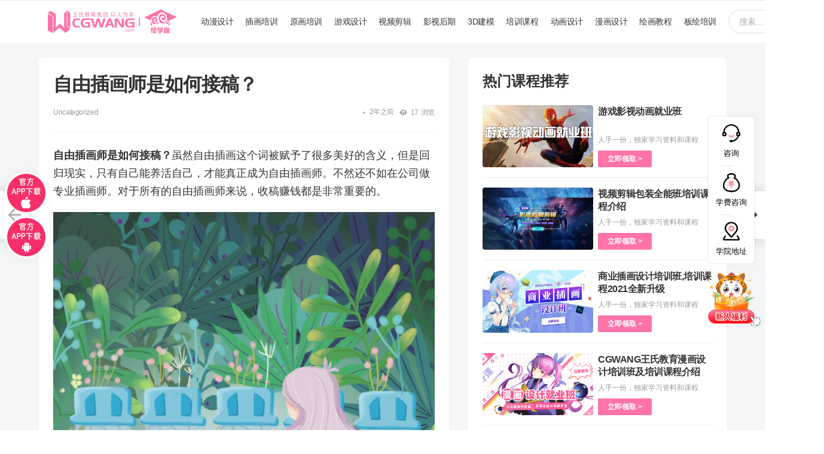

--- FILE ---
content_type: text/html; charset=UTF-8
request_url: https://www.cgwang.net/uncategorized/11467.html
body_size: 23617
content:
	<!DOCTYPE html>
<!--[if IE 8]>
<html class="no-js g1-off-outside lt-ie10 lt-ie9" id="ie8" lang="zh-CN"><![endif]-->
<!--[if IE 9]>
<html class="no-js g1-off-outside lt-ie10" id="ie9" lang="zh-CN"><![endif]-->
<!--[if !IE]><!-->
<html class="no-js g1-off-outside" lang="zh-CN"><!--<![endif]-->
<head>
	<meta charset="UTF-8"/>
	<link rel="profile" href="http://gmpg.org/xfn/11"/>
	<link rel="pingback" href="https://www.cgwang.net/xmlrpc.php"/>
	<meta name="robots" content="noarchive">
	<script>
(function(){
var el = document.createElement("script");
el.src = "https://lf1-cdn-tos.bytegoofy.com/goofy/ttzz/push.js?dbc646bdda715051c131c71e0f291375a59819d444aa50598486f2bb27e6e800fd9a9dcb5ced4d7780eb6f3bbd089073c2a6d54440560d63862bbf4ec01bba3a";
el.id = "ttzz";
var s = document.getElementsByTagName("script")[0];
s.parentNode.insertBefore(el, s);
})(window)
</script>

	<title>自由插画师是如何接稿？CGWANG王氏教育培训 </title>

		<!-- All in One SEO Pro 4.1.3 -->
		<meta name="description" content="自由插画师是如何接稿？虽然自由插画这个词被赋予了很多美好的含义，但是回归现实，只有自己能养活自己，才能真正成为 […]"/>
		<meta name="robots" content="max-snippet:-1, max-image-preview:large, max-video-preview:-1"/>
		<meta name="baidu-site-verification" content="a9016a050e61a94023f3b0e537f170cd" />
		<link rel="canonical" href="https://www.cgwang.net/uncategorized/11467.html" />
		<meta name="google" content="nositelinkssearchbox" />
		<!-- All in One SEO Pro -->


<meta name="viewport" content="initial-scale=1.0, minimum-scale=1.0, height=device-height, width=device-width" />

<link rel="alternate" type="application/rss+xml" title="CGWANG王氏教育培训 &raquo; Feed" href="https://www.cgwang.net/feed" />
<link rel="alternate" type="application/rss+xml" title="CGWANG王氏教育培训 &raquo; 评论Feed" href="https://www.cgwang.net/comments/feed" />
<!-- cgwang.net is managing ads with Advanced Ads 1.25.1 – https://wpadvancedads.com/ --><!--noptimize--><script>
			advanced_ads_ready=function(){var e,t=[],n="object"==typeof document&&document,d=n&&n.documentElement.doScroll,o="DOMContentLoaded",a=n&&(d?/^loaded|^c/:/^loaded|^i|^c/).test(n.readyState);return!a&&n&&(e=function(){for(n.removeEventListener(o,e),window.removeEventListener("load",e),a=1;e=t.shift();)e()},n.addEventListener(o,e),window.addEventListener("load",e)),function(e){a?setTimeout(e,0):t.push(e)}}();		</script>
		<!--/noptimize--><style type="text/css">
img.wp-smiley,
img.emoji {
	display: inline !important;
	border: none !important;
	box-shadow: none !important;
	height: 1em !important;
	width: 1em !important;
	margin: 0 .07em !important;
	vertical-align: -0.1em !important;
	background: none !important;
	padding: 0 !important;
}
</style>
	<link rel='stylesheet' id='adace-style-css'  href='https://www.cgwang.net/wp-content/plugins/ad-ace/assets/css/style.min.css?ver=1.3.24' type='text/css' media='all' />
<link rel='stylesheet' id='shoppable-images-css-css'  href='https://www.cgwang.net/wp-content/plugins/ad-ace/assets/css/shoppable-images-front.min.css?ver=1.3.24' type='text/css' media='all' />
<link rel='stylesheet' id='mace-gallery-css'  href='https://www.cgwang.net/wp-content/plugins/media-ace/includes/gallery/css/gallery.min.css?ver=5.7.2' type='text/css' media='all' />
<link rel='stylesheet' id='rs-plugin-settings-css'  href='https://www.cgwang.net/wp-content/plugins/revslider/public/assets/css/rs6.css?ver=6.4.10' type='text/css' media='all' />
<style id='rs-plugin-settings-inline-css' type='text/css'>
#rs-demo-id {}
</style>
<link rel='stylesheet' id='jquery-magnific-popup-css'  href='https://www.cgwang.net/wp-content/plugins/snax/assets/js/jquery.magnific-popup/magnific-popup.css?ver=5.7.2' type='text/css' media='all' />
<link rel='stylesheet' id='snax-css'  href='https://www.cgwang.net/wp-content/plugins/snax/css/snax.min.css?ver=1.89' type='text/css' media='all' />
<link rel='stylesheet' id='wyr-main-css'  href='https://www.cgwang.net/wp-content/plugins/whats-your-reaction/css/main.min.css?ver=1.3.17' type='text/css' media='all' />
<link rel='stylesheet' id='widgetopts-styles-css'  href='https://www.cgwang.net/wp-content/plugins/widget-options/assets/css/widget-options.css' type='text/css' media='all' />
<link rel='stylesheet' id='if-menu-site-css-css'  href='https://www.cgwang.net/wp-content/plugins/if-menu/assets/if-menu-site.css?ver=5.7.2' type='text/css' media='all' />
<link rel='stylesheet' id='wordpress-popular-posts-css-css'  href='https://www.cgwang.net/wp-content/plugins/wordpress-popular-posts/assets/css/wpp.css?ver=5.3.3' type='text/css' media='all' />
<link rel='stylesheet' id='g1-main-css'  href='https://www.cgwang.net/wp-content/themes/bimber/css/9.1/styles/original-2018/all-light.min.css?ver=9.1' type='text/css' media='all' />
<link rel='stylesheet' id='bimber-single-css'  href='https://www.cgwang.net/wp-content/themes/bimber/css/9.1/styles/original-2018/single-light.min.css?ver=9.1' type='text/css' media='all' />
<link rel='stylesheet' id='bimber-comments-css'  href='https://www.cgwang.net/wp-content/themes/bimber/css/9.1/styles/original-2018/comments-light.min.css?ver=9.1' type='text/css' media='all' />
<link rel='stylesheet' id='bimber-dynamic-style-css'  href='https://www.cgwang.net/wp-content/uploads/dynamic-style-1744797320.css' type='text/css' media='all' />
<link rel='stylesheet' id='new_cgw_common_css-css'  href='https://www.cgwang.net/wp-content/themes/bimber/css/new_cgw_common.css?ver=5.7.2' type='text/css' media='all' />
<link rel='stylesheet' id='bimber-snax-extra-css'  href='https://www.cgwang.net/wp-content/themes/bimber/css/9.1/styles/original-2018/snax-extra-light.min.css?ver=9.1' type='text/css' media='all' />
<link rel='stylesheet' id='bimber-vc-css'  href='https://www.cgwang.net/wp-content/themes/bimber/css/9.1/styles/original-2018/vc-light.min.css?ver=9.1' type='text/css' media='all' />
<link rel='stylesheet' id='bimber-mashshare-css'  href='https://www.cgwang.net/wp-content/themes/bimber/css/9.1/styles/original-2018/mashshare-light.min.css?ver=9.1' type='text/css' media='all' />
<script type='text/javascript' src='https://www.cgwang.net/wp-includes/js/jquery/jquery.min.js?ver=3.5.1' id='jquery-core-js'></script>
<script type='text/javascript' src='https://www.cgwang.net/wp-includes/js/jquery/jquery-migrate.min.js?ver=3.3.2' id='jquery-migrate-js'></script>
<script type='text/javascript' src='https://www.cgwang.net/wp-content/plugins/ad-ace/assets/js/slot-slideup.js?ver=1.3.24' id='adace-slot-slideup-js'></script>
<script type='text/javascript' src='https://www.cgwang.net/wp-content/plugins/ad-ace/includes/shoppable-images/assets/js/shoppable-images-front.js?ver=1.3.24' id='shoppable-images-js-js'></script>
<script type='text/javascript' src='https://www.cgwang.net/wp-content/plugins/ad-ace/assets/js/coupons.js?ver=1.3.24' id='adace-coupons-js'></script>
<script type='text/javascript' src='https://www.cgwang.net/wp-content/plugins/revslider/public/assets/js/rbtools.min.js?ver=6.4.8' id='tp-tools-js'></script>
<script type='text/javascript' src='https://www.cgwang.net/wp-content/plugins/revslider/public/assets/js/rs6.min.js?ver=6.4.10' id='revmin-js'></script>
<script type='text/javascript' id='advanced-ads-advanced-js-js-extra'>
/* <![CDATA[ */
var advads_options = {"blog_id":"1","privacy":{"enabled":false,"state":"not_needed"}};
/* ]]> */
</script>
<script type='text/javascript' src='https://www.cgwang.net/wp-content/plugins/advanced-ads/public/assets/js/advanced.min.js?ver=1.25.1' id='advanced-ads-advanced-js-js'></script>
<script type='application/json' id='wpp-json'>
{"sampling_active":0,"sampling_rate":100,"ajax_url":"https:\/\/www.cgwang.net\/wp-json\/wordpress-popular-posts\/v1\/popular-posts","ID":11467,"token":"4ccca98a00","lang":0,"debug":0}
</script>
<script type='text/javascript' src='https://www.cgwang.net/wp-content/plugins/wordpress-popular-posts/assets/js/wpp.min.js?ver=5.3.3' id='wpp-js-js'></script>
<script type='text/javascript' src='https://www.cgwang.net/wp-content/plugins/advanced-ads-pro/assets/advanced-ads-pro.js?ver=2.10.0' id='advanced-ds-pro/front-js'></script>
<script type='text/javascript' src='https://www.cgwang.net/wp-content/themes/bimber/js/modernizr/modernizr-custom.min.js?ver=3.3.0' id='modernizr-js'></script>
<script type='text/javascript' id='advanced-ads-pro/cache_busting-js-extra'>
/* <![CDATA[ */
var advanced_ads_pro_ajax_object = {"ajax_url":"https:\/\/www.cgwang.net\/wp-admin\/admin-ajax.php","lazy_load_module_enabled":"","lazy_load":{"default_offset":0,"offsets":[]},"moveintohidden":""};
/* ]]> */
</script>
<script type='text/javascript' src='https://www.cgwang.net/wp-content/plugins/advanced-ads-pro/modules/cache-busting/inc/base.min.js?ver=2.10.0' id='advanced-ads-pro/cache_busting-js'></script>
<link rel="https://api.w.org/" href="https://www.cgwang.net/wp-json/" /><link rel="alternate" type="application/json" href="https://www.cgwang.net/wp-json/wp/v2/posts/11467" /><link rel="EditURI" type="application/rsd+xml" title="RSD" href="https://www.cgwang.net/xmlrpc.php?rsd" />
<link rel="wlwmanifest" type="application/wlwmanifest+xml" href="https://www.cgwang.net/wp-includes/wlwmanifest.xml" /> 
<link rel='shortlink' href='https://www.cgwang.net/?p=11467' />
<link rel="alternate" type="application/json+oembed" href="https://www.cgwang.net/wp-json/oembed/1.0/embed?url=https%3A%2F%2Fwww.cgwang.net%2Funcategorized%2F11467.html" />
<link rel="alternate" type="text/xml+oembed" href="https://www.cgwang.net/wp-json/oembed/1.0/embed?url=https%3A%2F%2Fwww.cgwang.net%2Funcategorized%2F11467.html&#038;format=xml" />
<link rel="preload" href="https://www.cgwang.net/wp-content/plugins/snax/css/snaxicon/fonts/snaxicon.woff" as="font" type="font/woff" crossorigin="anonymous">        <style>
            @-webkit-keyframes bgslide {
                from {
                    background-position-x: 0;
                }
                to {
                    background-position-x: -200%;
                }
            }

            @keyframes bgslide {
                    from {
                        background-position-x: 0;
                    }
                    to {
                        background-position-x: -200%;
                    }
            }

            .wpp-widget-placeholder {
                margin: 0 auto;
                width: 60px;
                height: 3px;
                background: #dd3737;
                background: -webkit-gradient(linear, left top, right top, from(#dd3737), color-stop(10%, #571313), to(#dd3737));
                background: linear-gradient(90deg, #dd3737 0%, #571313 10%, #dd3737 100%);
                background-size: 200% auto;
                border-radius: 3px;
                -webkit-animation: bgslide 1s infinite linear;
                animation: bgslide 1s infinite linear;
            }
        </style>
        <script type="text/javascript">
		var advadsCfpQueue = [];
		var advadsCfpAd = function( adID ){
			if ( 'undefined' == typeof advadsProCfp ) { advadsCfpQueue.push( adID ) } else { advadsProCfp.addElement( adID ) }
		};
		</script>
			<style>
	@font-face {
		font-family: "bimber";
							src:url("https://www.cgwang.net/wp-content/themes/bimber/css/9.1/bimber/fonts/bimber.eot");
			src:url("https://www.cgwang.net/wp-content/themes/bimber/css/9.1/bimber/fonts/bimber.eot?#iefix") format("embedded-opentype"),
			url("https://www.cgwang.net/wp-content/themes/bimber/css/9.1/bimber/fonts/bimber.woff") format("woff"),
			url("https://www.cgwang.net/wp-content/themes/bimber/css/9.1/bimber/fonts/bimber.ttf") format("truetype"),
			url("https://www.cgwang.net/wp-content/themes/bimber/css/9.1/bimber/fonts/bimber.svg#bimber") format("svg");
				font-weight: normal;
		font-style: normal;
		font-display: block;
	}
	</style>
	<meta name="generator" content="Powered by WPBakery Page Builder - drag and drop page builder for WordPress."/>
<meta name="generator" content="Powered by Slider Revolution 6.4.10 - responsive, Mobile-Friendly Slider Plugin for WordPress with comfortable drag and drop interface." />
<link rel="icon" href="https://www.cgwang.net/wp-content/uploads/2021/06/favicon.ico" sizes="32x32" />
<link rel="icon" href="https://www.cgwang.net/wp-content/uploads/2021/06/favicon.ico" sizes="192x192" />
<link rel="apple-touch-icon" href="https://www.cgwang.net/wp-content/uploads/2021/06/favicon.ico" />
<meta name="msapplication-TileImage" content="https://www.cgwang.net/wp-content/uploads/2021/06/favicon.ico" />
	<script>if("undefined"!=typeof localStorage){var nsfwItemId=document.getElementsByName("g1:nsfw-item-id");nsfwItemId=nsfwItemId.length>0?nsfwItemId[0].getAttribute("content"):"g1_nsfw_off",window.g1SwitchNSFW=function(e){e?(localStorage.setItem(nsfwItemId,1),document.documentElement.classList.add("g1-nsfw-off")):(localStorage.removeItem(nsfwItemId),document.documentElement.classList.remove("g1-nsfw-off"))};try{var nsfwmode=localStorage.getItem(nsfwItemId);window.g1SwitchNSFW(nsfwmode)}catch(e){}}</script>
	<script type="text/javascript">function setREVStartSize(e){
			//window.requestAnimationFrame(function() {				 
				window.RSIW = window.RSIW===undefined ? window.innerWidth : window.RSIW;	
				window.RSIH = window.RSIH===undefined ? window.innerHeight : window.RSIH;	
				try {								
					var pw = document.getElementById(e.c).parentNode.offsetWidth,
						newh;
					pw = pw===0 || isNaN(pw) ? window.RSIW : pw;
					e.tabw = e.tabw===undefined ? 0 : parseInt(e.tabw);
					e.thumbw = e.thumbw===undefined ? 0 : parseInt(e.thumbw);
					e.tabh = e.tabh===undefined ? 0 : parseInt(e.tabh);
					e.thumbh = e.thumbh===undefined ? 0 : parseInt(e.thumbh);
					e.tabhide = e.tabhide===undefined ? 0 : parseInt(e.tabhide);
					e.thumbhide = e.thumbhide===undefined ? 0 : parseInt(e.thumbhide);
					e.mh = e.mh===undefined || e.mh=="" || e.mh==="auto" ? 0 : parseInt(e.mh,0);		
					if(e.layout==="fullscreen" || e.l==="fullscreen") 						
						newh = Math.max(e.mh,window.RSIH);					
					else{					
						e.gw = Array.isArray(e.gw) ? e.gw : [e.gw];
						for (var i in e.rl) if (e.gw[i]===undefined || e.gw[i]===0) e.gw[i] = e.gw[i-1];					
						e.gh = e.el===undefined || e.el==="" || (Array.isArray(e.el) && e.el.length==0)? e.gh : e.el;
						e.gh = Array.isArray(e.gh) ? e.gh : [e.gh];
						for (var i in e.rl) if (e.gh[i]===undefined || e.gh[i]===0) e.gh[i] = e.gh[i-1];
											
						var nl = new Array(e.rl.length),
							ix = 0,						
							sl;					
						e.tabw = e.tabhide>=pw ? 0 : e.tabw;
						e.thumbw = e.thumbhide>=pw ? 0 : e.thumbw;
						e.tabh = e.tabhide>=pw ? 0 : e.tabh;
						e.thumbh = e.thumbhide>=pw ? 0 : e.thumbh;					
						for (var i in e.rl) nl[i] = e.rl[i]<window.RSIW ? 0 : e.rl[i];
						sl = nl[0];									
						for (var i in nl) if (sl>nl[i] && nl[i]>0) { sl = nl[i]; ix=i;}															
						var m = pw>(e.gw[ix]+e.tabw+e.thumbw) ? 1 : (pw-(e.tabw+e.thumbw)) / (e.gw[ix]);					
						newh =  (e.gh[ix] * m) + (e.tabh + e.thumbh);
					}				
					if(window.rs_init_css===undefined) window.rs_init_css = document.head.appendChild(document.createElement("style"));					
					document.getElementById(e.c).height = newh+"px";
					window.rs_init_css.innerHTML += "#"+e.c+"_wrapper { height: "+newh+"px }";				
				} catch(e){
					console.log("Failure at Presize of Slider:" + e)
				}					   
			//});
		  };</script>
<noscript><style> .wpb_animate_when_almost_visible { opacity: 1; }</style></noscript></head>

<body class="post-template-default single single-post postid-11467 single-format-standard wp-embed-responsive snax-hoverable g1-layout-stretched g1-hoverable g1-has-mobile-logo g1-sidebar-normal wpb-js-composer js-comp-ver-6.6.0 vc_responsive elementor-default elementor-kit-23062 aa-prefix-cgwan-" itemscope="" itemtype="http://schema.org/WebPage" >

<div class="g1-body-inner">

	<div id="page">
		

		

					<div class="g1-row g1-row-layout-page g1-hb-row g1-hb-row-normal g1-hb-row-a g1-hb-row-1 g1-hb-boxed g1-hb-sticky-off g1-hb-shadow-off">
			<div class="g1-row-inner">
				<div class="g1-column g1-dropable">
											<div class="g1-bin-1 g1-bin-grow-off">
							<div class="g1-bin g1-bin-align-left">
															</div>
						</div>
											<div class="g1-bin-2 g1-bin-grow-off">
							<div class="g1-bin g1-bin-align-center">
															</div>
						</div>
											<div class="g1-bin-3 g1-bin-grow-off">
							<div class="g1-bin g1-bin-align-right">
															</div>
						</div>
									</div>
			</div>
			<div class="g1-row-background"></div>
		</div>
				<div class="g1-sticky-top-wrapper g1-hb-row-2">
				<div class="g1-row g1-row-layout-page g1-hb-row g1-hb-row-normal g1-hb-row-b g1-hb-row-2 g1-hb-boxed g1-hb-sticky-on g1-hb-shadow-off">
			<div class="g1-row-inner">
				<div class="g1-column g1-dropable">
											<div class="g1-bin-1 g1-bin-grow-off">
							<div class="g1-bin g1-bin-align-left">
																	<div class="g1-id g1-id-desktop">
			<p class="g1-mega g1-mega-1st site-title">
	
			<a class="g1-logo-wrapper"
			   href="https://www.cgwang.net/" rel="home">
									<picture class="g1-logo g1-logo-default">
						<source media="(min-width: 1025px)" srcset="https://www.cgwang.net/wp-content/uploads/2022/01/1641636632.png 2x,https://www.cgwang.net/wp-content/uploads/2022/01/1641636632.png 1x">
						<source media="(max-width: 1024px)" srcset="data:image/svg+xml,%3Csvg%20xmlns%3D%27http%3A%2F%2Fwww.w3.org%2F2000%2Fsvg%27%20viewBox%3D%270%200%20216%2040%27%2F%3E">
						<img
							src="https://www.cgwang.net/wp-content/uploads/2022/01/1641636632.png"
							width="216"
							height="40"
							alt="CGWANG王氏教育培训" />
					</picture>

											<picture class="g1-logo g1-logo-inverted">
							<source id="g1-logo-inverted-source" media="(min-width: 1025px)" srcset="https://www.cgwang.net/wp-content/uploads/2022/01/1641636632.png 2x,https://www.cgwang.net/wp-content/uploads/2022/01/1641636632.png 1x" data-srcset="https://www.cgwang.net/wp-content/uploads/2022/01/1641636632.png">
							<source media="(max-width: 1024px)" srcset="data:image/svg+xml,%3Csvg%20xmlns%3D%27http%3A%2F%2Fwww.w3.org%2F2000%2Fsvg%27%20viewBox%3D%270%200%20216%2040%27%2F%3E">
							<img
								id="g1-logo-inverted-img"
								class=""
								src="https://www.cgwang.net/wp-content/uploads/2022/01/1641636632.png"
								data-src=""
								width="216"
								height="40"
								alt="" />
						</picture>
												</a>

			</p>
	
    
	</div>															</div>
						</div>
											<div class="g1-bin-2 g1-bin-grow-off">
							<div class="g1-bin g1-bin-align-center">
																	<!-- BEGIN .g1-primary-nav -->
<nav id="g1-primary-nav" class="g1-primary-nav"><ul id="g1-primary-nav-menu" class="g1-primary-nav-menu g1-menu-h"><li id="menu-item-5592" class="menu-item menu-item-type-taxonomy menu-item-object-category menu-item-g1-standard menu-item-5592"><a href="https://www.cgwang.net/dongmansheji">动漫设计</a></li>
<li id="menu-item-5597" class="menu-item menu-item-type-taxonomy menu-item-object-category menu-item-g1-standard menu-item-5597"><a href="https://www.cgwang.net/chahuasheji">插画培训</a></li>
<li id="menu-item-5605" class="menu-item menu-item-type-taxonomy menu-item-object-category menu-item-g1-standard menu-item-5605"><a href="https://www.cgwang.net/yuanhuasheji">原画培训</a></li>
<li id="menu-item-6960" class="menu-item menu-item-type-taxonomy menu-item-object-category menu-item-g1-standard menu-item-6960"><a href="https://www.cgwang.net/youxisheji">游戏设计</a></li>
<li id="menu-item-5598" class="menu-item menu-item-type-taxonomy menu-item-object-category menu-item-g1-standard menu-item-5598"><a href="https://www.cgwang.net/shipinjianji">视频剪辑</a></li>
<li id="menu-item-5606" class="menu-item menu-item-type-taxonomy menu-item-object-category menu-item-g1-standard menu-item-5606"><a href="https://www.cgwang.net/yingshihouqi">影视后期</a></li>
<li id="menu-item-6345" class="menu-item menu-item-type-taxonomy menu-item-object-category menu-item-g1-standard menu-item-6345"><a href="https://www.cgwang.net/3djianmo">3D建模</a></li>
<li id="menu-item-6463" class="menu-item menu-item-type-taxonomy menu-item-object-category menu-item-g1-standard menu-item-6463"><a href="https://www.cgwang.net/cgwang">培训课程</a></li>
<li id="menu-item-10018" class="menu-item menu-item-type-taxonomy menu-item-object-category menu-item-g1-standard menu-item-10018"><a href="https://www.cgwang.net/donghuasheji">动画设计</a></li>
<li id="menu-item-10102" class="menu-item menu-item-type-taxonomy menu-item-object-category menu-item-g1-standard menu-item-10102"><a href="https://www.cgwang.net/manhuasheji">漫画设计</a></li>
<li id="menu-item-13318" class="menu-item menu-item-type-taxonomy menu-item-object-category menu-item-g1-standard menu-item-13318"><a href="https://www.cgwang.net/huihua">绘画教程</a></li>
<li id="menu-item-13847" class="menu-item menu-item-type-taxonomy menu-item-object-category menu-item-g1-standard menu-item-13847"><a href="https://www.cgwang.net/banhui">板绘培训</a></li>
</ul></nav><!-- END .g1-primary-nav -->
															</div>
						</div>
											<div class="g1-bin-3 g1-bin-grow-off">
							<div class="g1-bin g1-bin-align-right">
																	<div class="g1-hb-search-form  ">
	

<div role="search" class="search-form-wrapper">
	<form method="get"
	      class="g1-searchform-tpl-default g1-searchform-ajax search-form"
	      action="https://www.cgwang.net/">
		<label>
			<span class="screen-reader-text">搜索:</span>
			<input type="search" class="search-field"
			       placeholder="搜索&hellip; "
			       value="" name="s"
			       title="搜索:" />
		</label>
		<button class="search-submit">搜索</button>
	</form>

			<div class="g1-searches g1-searches-ajax"></div>
	</div>
</div>
															</div>
						</div>
									</div>
			</div>
			<div class="g1-row-background"></div>
		</div>
			<div class="g1-row g1-row-layout-page g1-hb-row g1-hb-row-normal g1-hb-row-c g1-hb-row-3 g1-hb-boxed g1-hb-sticky-on g1-hb-shadow-off">
			<div class="g1-row-inner">
				<div class="g1-column g1-dropable">
											<div class="g1-bin-1 g1-bin-grow-off">
							<div class="g1-bin g1-bin-align-left">
															</div>
						</div>
											<div class="g1-bin-2 g1-bin-grow-off">
							<div class="g1-bin g1-bin-align-center">
															</div>
						</div>
											<div class="g1-bin-3 g1-bin-grow-off">
							<div class="g1-bin g1-bin-align-right">
															</div>
						</div>
									</div>
			</div>
			<div class="g1-row-background"></div>
		</div>
			</div>
					<div class="g1-sticky-top-wrapper g1-hb-row-1">
				<div class="g1-row g1-row-layout-page g1-hb-row g1-hb-row-mobile g1-hb-row-a g1-hb-row-1 g1-hb-boxed g1-hb-sticky-on g1-hb-shadow-off">
			<div class="g1-row-inner">
				<div class="g1-column g1-dropable">
											<div class="g1-bin-1 g1-bin-grow-off">
							<div class="g1-bin g1-bin-align-left">
																	<div class="g1-id g1-id-mobile">
			<p class="g1-mega g1-mega-1st site-title">
	
		<a class="g1-logo-wrapper"
		   href="https://www.cgwang.net/" rel="home">
							<picture class="g1-logo g1-logo-default">
					<source media="(max-width: 1024px)" srcset="https://www.cgwang.net/wp-content/uploads/2022/01/1641636765.png 2x,https://www.cgwang.net/wp-content/uploads/2022/01/1641636765.png 1x">
					<source media="(min-width: 1025px)" srcset="data:image/svg+xml,%3Csvg%20xmlns%3D%27http%3A%2F%2Fwww.w3.org%2F2000%2Fsvg%27%20viewBox%3D%270%200%20122%2022%27%2F%3E">
					<img
						src="https://www.cgwang.net/wp-content/uploads/2022/01/1641636765.png"
						width="122"
						height="22"
						alt="CGWANG王氏教育培训" />
				</picture>

									<picture class="g1-logo g1-logo-inverted">
						<source id="g1-logo-mobile-inverted-source" media="(max-width: 1024px)" srcset="https://www.cgwang.net/wp-content/uploads/2022/01/1641636765.png 2x,https://www.cgwang.net/wp-content/uploads/2022/01/1641636765.png 1x" data-srcset="https://www.cgwang.net/wp-content/uploads/2022/01/1641636765.png">
						<source media="(min-width: 1025px)" srcset="data:image/svg+xml,%3Csvg%20xmlns%3D%27http%3A%2F%2Fwww.w3.org%2F2000%2Fsvg%27%20viewBox%3D%270%200%20122%2022%27%2F%3E">
						<img
							id="g1-logo-mobile-inverted-img"
							class=""
							src="https://www.cgwang.net/wp-content/uploads/2022/01/1641636765.png"
							data-src=""
							width="122"
							height="22"
							alt="" />
					</picture>
									</a>

			</p>
	
    
	</div>															</div>
						</div>
											<div class="g1-bin-2 g1-bin-grow-on">
							<div class="g1-bin g1-bin-align-center">
															</div>
						</div>
											<div class="g1-bin-3 g1-bin-grow-off">
							<div class="g1-bin g1-bin-align-right">
																	<div class="g1-hb-search-form  ">
	

<div role="search" class="search-form-wrapper">
	<form method="get"
	      class="g1-searchform-tpl-default g1-searchform-ajax search-form"
	      action="https://www.cgwang.net/">
		<label>
			<span class="screen-reader-text">搜索:</span>
			<input type="search" class="search-field"
			       placeholder="搜索&hellip; "
			       value="" name="s"
			       title="搜索:" />
		</label>
		<button class="search-submit">搜索</button>
	</form>

			<div class="g1-searches g1-searches-ajax"></div>
	</div>
</div>
															</div>
						</div>
									</div>
			</div>
			<div class="g1-row-background"></div>
		</div>
			<div class="g1-row g1-row-layout-page g1-hb-row g1-hb-row-mobile g1-hb-row-b g1-hb-row-2 g1-hb-boxed g1-hb-sticky-on g1-hb-shadow-off">
			<div class="g1-row-inner">
				<div class="g1-column g1-dropable">
											<div class="g1-bin-1 g1-bin-grow-on">
							<div class="g1-bin g1-bin-align-left">
																	<!-- BEGIN .g1-primary-nav -->
<nav id="g1-primary-nav" class="g1-primary-nav"><ul id="g1-primary-nav-menu" class="g1-primary-nav-menu g1-menu-h"><li class="menu-item menu-item-type-taxonomy menu-item-object-category menu-item-g1-standard menu-item-5592"><a href="https://www.cgwang.net/dongmansheji">动漫设计</a></li>
<li class="menu-item menu-item-type-taxonomy menu-item-object-category menu-item-g1-standard menu-item-5597"><a href="https://www.cgwang.net/chahuasheji">插画培训</a></li>
<li class="menu-item menu-item-type-taxonomy menu-item-object-category menu-item-g1-standard menu-item-5605"><a href="https://www.cgwang.net/yuanhuasheji">原画培训</a></li>
<li class="menu-item menu-item-type-taxonomy menu-item-object-category menu-item-g1-standard menu-item-6960"><a href="https://www.cgwang.net/youxisheji">游戏设计</a></li>
<li class="menu-item menu-item-type-taxonomy menu-item-object-category menu-item-g1-standard menu-item-5598"><a href="https://www.cgwang.net/shipinjianji">视频剪辑</a></li>
<li class="menu-item menu-item-type-taxonomy menu-item-object-category menu-item-g1-standard menu-item-5606"><a href="https://www.cgwang.net/yingshihouqi">影视后期</a></li>
<li class="menu-item menu-item-type-taxonomy menu-item-object-category menu-item-g1-standard menu-item-6345"><a href="https://www.cgwang.net/3djianmo">3D建模</a></li>
<li class="menu-item menu-item-type-taxonomy menu-item-object-category menu-item-g1-standard menu-item-6463"><a href="https://www.cgwang.net/cgwang">培训课程</a></li>
<li class="menu-item menu-item-type-taxonomy menu-item-object-category menu-item-g1-standard menu-item-10018"><a href="https://www.cgwang.net/donghuasheji">动画设计</a></li>
<li class="menu-item menu-item-type-taxonomy menu-item-object-category menu-item-g1-standard menu-item-10102"><a href="https://www.cgwang.net/manhuasheji">漫画设计</a></li>
<li class="menu-item menu-item-type-taxonomy menu-item-object-category menu-item-g1-standard menu-item-13318"><a href="https://www.cgwang.net/huihua">绘画教程</a></li>
<li class="menu-item menu-item-type-taxonomy menu-item-object-category menu-item-g1-standard menu-item-13847"><a href="https://www.cgwang.net/banhui">板绘培训</a></li>
</ul></nav><!-- END .g1-primary-nav -->
															</div>
						</div>
											<div class="g1-bin-2 g1-bin-grow-off">
							<div class="g1-bin g1-bin-align-center">
															</div>
						</div>
											<div class="g1-bin-3 g1-bin-grow-off">
							<div class="g1-bin g1-bin-align-right">
																		<a class="g1-hamburger g1-hamburger-show g1-hamburger-s  " href="#">
		<span class="g1-hamburger-icon"></span>
			<span class="g1-hamburger-label
			g1-hamburger-label-hidden			">菜单</span>
	</a>
															</div>
						</div>
									</div>
			</div>
			<div class="g1-row-background"></div>
		</div>
			<div class="g1-row g1-row-layout-page g1-hb-row g1-hb-row-mobile g1-hb-row-c g1-hb-row-3 g1-hb-boxed g1-hb-sticky-on g1-hb-shadow-off">
			<div class="g1-row-inner">
				<div class="g1-column g1-dropable">
											<div class="g1-bin-1 g1-bin-grow-off">
							<div class="g1-bin g1-bin-align-left">
															</div>
						</div>
											<div class="g1-bin-2 g1-bin-grow-off">
							<div class="g1-bin g1-bin-align-center">
															</div>
						</div>
											<div class="g1-bin-3 g1-bin-grow-off">
							<div class="g1-bin g1-bin-align-right">
															</div>
						</div>
									</div>
			</div>
			<div class="g1-row-background"></div>
		</div>
			</div>
	
		
		



		

	<div class="g1-row g1-row-padding-m g1-post-new-cgw">
		<div class="g1-row-background">
		</div>
		<div class="g1-row-inner">

			<div class="g1-column g1-column-new-cgw-content" id="primary">
				<div id="content" role="main">

					

<article id="post-11467" class="entry-tpl-classic post-11467 post type-post status-publish format-standard has-post-thumbnail category-uncategorized" itemscope="&quot;&quot;" itemtype="http://schema.org/Article" >
	<div class="entry-inner">
		
		<header class="entry-header entry-header-01">
			<h1 class="g1-mega g1-mega-1st entry-title" itemprop="headline">自由插画师是如何接稿？</h1>
			<div class="entry-before-title">
				<span class="entry-categories entry-categories-l"><span class="entry-categories-inner"><span class="entry-categories-label">在</span> <a href="https://www.cgwang.net/uncategorized" class="entry-category entry-category-item-1"><span itemprop="articleSection">Uncategorized</span></a></span></span>
					
    			    				<p class="g1-meta g1-meta-m entry-meta entry-meta-m">
    					<span class="entry-byline entry-byline-m ">
    							    
    							<time class="entry-date" datetime="2023-08-31T13:11:46+08:00" itemprop="datePublished">2023年8月31日, 1:11 下午</time>    					</span>
    
    					<span class="entry-stats entry-stats-m">
    
    						<span class="entry-views "><strong>17</strong><span> 浏览</span></span>    
    						    
    						    
    						    					</span>
    				</p>
    						</div>

			
		</header>

		
		<div class="g1-content-narrow g1-typography-xl entry-content" itemprop="articleBody" >
			<p><strong>自由插画师是如何接稿？</strong>虽然自由插画这个词被赋予了很多美好的含义，但是回归现实，只有自己能养活自己，才能真正成为自由插画师。不然还不如在公司做专业插画师。对于所有的自由插画师来说，收稿赚钱都是非常重要的。</p>
<p><img alt="自由插画师是如何接稿？" src="http://www.huixueba.net//Content/WebImage/day_210702//cf6d0112-ce35-9a37-35a1-671d06347fe6.jpeg" /></p>
<p><strong>自由插画师是如何接稿？</strong></p>
<p>首先，我们需要时刻关注这个行业的动态，关注一些承接外包和项目的平台，了解哪些项目适合自己，把自己的作品和简历发到甲方公司，等待公司的回复。</p>
<p>其次是朋友或者已经合作的公司介绍的。如果有适合他们的项目，他们也会自我介绍。在这里，有必要提醒自由插画师，一个问题是我们的人脉。说到自由插画师，很多人觉得不需要社交，其实不需要。自由职业者也需要维持人际关系，很多项目可能是朋友介绍的。至于如何维持人际关系，则需要插画师在社交平台上与其他插画师交流，比如在微博上主动勾搭其他插画，互相转发微博，这样会逐渐扩大自己的朋友圈。</p>
<p>最后，甲方公司主动联系自由插画师邀稿。一般这种情况下，甲方认可插画师的能力和风格，合作成功率很高。所以，自由插画师接稿的方式还是有很多的，只要自己有能力。</p>
<p>自由插画师是如何接稿？到此就介绍结束了，这里再给大家推荐一下绘学霸关于商业插画培训的线下课程： 商业插画就业班，绘学霸还有很多福利在等你解锁，比如“先就业后付款”、教育培训保险等等，想了解更多的话就来绘学霸实地看一看吧，现在还有免费的试听课程，感兴趣的同学可以去试听一下！</p>

<div class="snax snax-post-container">
	</div>
<div class="cgwan-%e5%88%86%e9%a1%b5%e7%b1%bb%e5%ba%95%e9%83%a8%e5%b9%bf%e5%91%8a" id="cgwan-1543382350"><a href="https://www.cgwang.net/school/yingshi/"><img loading="lazy" src="https://www.cgwang.net/wp-content/uploads/2022/01/1641310039.jpg" alt=""  srcset="https://www.cgwang.net/wp-content/uploads/2022/01/1641310039.jpg 544w, https://www.cgwang.net/wp-content/uploads/2022/01/1641310039-300x82.jpg 300w, https://www.cgwang.net/wp-content/uploads/2022/01/1641310039-265x72.jpg 265w, https://www.cgwang.net/wp-content/uploads/2022/01/1641310039-531x144.jpg 531w, https://www.cgwang.net/wp-content/uploads/2022/01/1641310039-364x99.jpg 364w, https://www.cgwang.net/wp-content/uploads/2022/01/1641310039-176x48.jpg 176w, https://www.cgwang.net/wp-content/uploads/2022/01/1641310039-353x96.jpg 353w, https://www.cgwang.net/wp-content/uploads/2022/01/1641310039-313x85.jpg 313w" sizes="(max-width: 544px) 100vw, 544px" width="544" height="148"   /></a><a href="https://www.cgwang.net/school/texiao/"><img loading="lazy" src="https://www.cgwang.net/wp-content/uploads/2022/01/1641310041.jpg" alt=""  srcset="https://www.cgwang.net/wp-content/uploads/2022/01/1641310041.jpg 544w, https://www.cgwang.net/wp-content/uploads/2022/01/1641310041-300x82.jpg 300w, https://www.cgwang.net/wp-content/uploads/2022/01/1641310041-265x72.jpg 265w, https://www.cgwang.net/wp-content/uploads/2022/01/1641310041-531x144.jpg 531w, https://www.cgwang.net/wp-content/uploads/2022/01/1641310041-364x99.jpg 364w, https://www.cgwang.net/wp-content/uploads/2022/01/1641310041-176x48.jpg 176w, https://www.cgwang.net/wp-content/uploads/2022/01/1641310041-353x96.jpg 353w, https://www.cgwang.net/wp-content/uploads/2022/01/1641310041-313x85.jpg 313w" sizes="(max-width: 544px) 100vw, 544px" width="544" height="148"   /></a><a href="https://www.cgwang.net/school/manhua/"><img loading="lazy" src="https://www.cgwang.net/wp-content/uploads/2022/01/1641310040.jpg" alt=""  srcset="https://www.cgwang.net/wp-content/uploads/2022/01/1641310040.jpg 544w, https://www.cgwang.net/wp-content/uploads/2022/01/1641310040-300x82.jpg 300w, https://www.cgwang.net/wp-content/uploads/2022/01/1641310040-265x72.jpg 265w, https://www.cgwang.net/wp-content/uploads/2022/01/1641310040-531x144.jpg 531w, https://www.cgwang.net/wp-content/uploads/2022/01/1641310040-364x99.jpg 364w, https://www.cgwang.net/wp-content/uploads/2022/01/1641310040-176x48.jpg 176w, https://www.cgwang.net/wp-content/uploads/2022/01/1641310040-353x96.jpg 353w, https://www.cgwang.net/wp-content/uploads/2022/01/1641310040-313x85.jpg 313w" sizes="(max-width: 544px) 100vw, 544px" width="544" height="148"   /></a><a href="https://www.cgwang.net/major/quadraticElement/"><img loading="lazy" src="https://www.cgwang.net/wp-content/uploads/2022/01/1641310035.jpg" alt=""  srcset="https://www.cgwang.net/wp-content/uploads/2022/01/1641310035.jpg 544w, https://www.cgwang.net/wp-content/uploads/2022/01/1641310035-300x82.jpg 300w, https://www.cgwang.net/wp-content/uploads/2022/01/1641310035-265x72.jpg 265w, https://www.cgwang.net/wp-content/uploads/2022/01/1641310035-531x144.jpg 531w, https://www.cgwang.net/wp-content/uploads/2022/01/1641310035-364x99.jpg 364w, https://www.cgwang.net/wp-content/uploads/2022/01/1641310035-176x48.jpg 176w, https://www.cgwang.net/wp-content/uploads/2022/01/1641310035-353x96.jpg 353w, https://www.cgwang.net/wp-content/uploads/2022/01/1641310035-313x85.jpg 313w" sizes="(max-width: 544px) 100vw, 544px" width="544" height="148"   /></a><a href="https://www.cgwang.net/school/donghua/"><img loading="lazy" src="https://www.cgwang.net/wp-content/uploads/2022/01/1641310037.jpg" alt=""  srcset="https://www.cgwang.net/wp-content/uploads/2022/01/1641310037.jpg 544w, https://www.cgwang.net/wp-content/uploads/2022/01/1641310037-300x82.jpg 300w, https://www.cgwang.net/wp-content/uploads/2022/01/1641310037-265x72.jpg 265w, https://www.cgwang.net/wp-content/uploads/2022/01/1641310037-531x144.jpg 531w, https://www.cgwang.net/wp-content/uploads/2022/01/1641310037-364x99.jpg 364w, https://www.cgwang.net/wp-content/uploads/2022/01/1641310037-176x48.jpg 176w, https://www.cgwang.net/wp-content/uploads/2022/01/1641310037-353x96.jpg 353w, https://www.cgwang.net/wp-content/uploads/2022/01/1641310037-313x85.jpg 313w" sizes="(max-width: 544px) 100vw, 544px" width="544" height="148"   /></a><a href="https://www.cgwang.net/school/dongman/"><img loading="lazy" src="https://www.cgwang.net/wp-content/uploads/2022/01/1641310038.jpg" alt=""  srcset="https://www.cgwang.net/wp-content/uploads/2022/01/1641310038.jpg 544w, https://www.cgwang.net/wp-content/uploads/2022/01/1641310038-300x82.jpg 300w, https://www.cgwang.net/wp-content/uploads/2022/01/1641310038-265x72.jpg 265w, https://www.cgwang.net/wp-content/uploads/2022/01/1641310038-531x144.jpg 531w, https://www.cgwang.net/wp-content/uploads/2022/01/1641310038-364x99.jpg 364w, https://www.cgwang.net/wp-content/uploads/2022/01/1641310038-176x48.jpg 176w, https://www.cgwang.net/wp-content/uploads/2022/01/1641310038-353x96.jpg 353w, https://www.cgwang.net/wp-content/uploads/2022/01/1641310038-313x85.jpg 313w" sizes="(max-width: 544px) 100vw, 544px" width="544" height="148"   /></a><a href="https://tb.53kf.com/code/client/96f564d7d9c99568c613eefb5f0b3c97/5"><img loading="lazy" src="https://www.cgwang.net/wp-content/uploads/2022/01/1641310042.jpg" alt=""  srcset="https://www.cgwang.net/wp-content/uploads/2022/01/1641310042.jpg 544w, https://www.cgwang.net/wp-content/uploads/2022/01/1641310042-300x82.jpg 300w, https://www.cgwang.net/wp-content/uploads/2022/01/1641310042-265x72.jpg 265w, https://www.cgwang.net/wp-content/uploads/2022/01/1641310042-531x144.jpg 531w, https://www.cgwang.net/wp-content/uploads/2022/01/1641310042-364x99.jpg 364w, https://www.cgwang.net/wp-content/uploads/2022/01/1641310042-176x48.jpg 176w, https://www.cgwang.net/wp-content/uploads/2022/01/1641310042-353x96.jpg 353w, https://www.cgwang.net/wp-content/uploads/2022/01/1641310042-313x85.jpg 313w" sizes="(max-width: 544px) 100vw, 544px" width="544" height="148"   /></a><a href="https://www.cgwang.net/school/chahua/"><img loading="lazy" src="https://www.cgwang.net/wp-content/uploads/2022/01/1641310036.jpg" alt=""  srcset="https://www.cgwang.net/wp-content/uploads/2022/01/1641310036.jpg 544w, https://www.cgwang.net/wp-content/uploads/2022/01/1641310036-300x82.jpg 300w, https://www.cgwang.net/wp-content/uploads/2022/01/1641310036-265x72.jpg 265w, https://www.cgwang.net/wp-content/uploads/2022/01/1641310036-531x144.jpg 531w, https://www.cgwang.net/wp-content/uploads/2022/01/1641310036-364x99.jpg 364w, https://www.cgwang.net/wp-content/uploads/2022/01/1641310036-176x48.jpg 176w, https://www.cgwang.net/wp-content/uploads/2022/01/1641310036-353x96.jpg 353w, https://www.cgwang.net/wp-content/uploads/2022/01/1641310036-313x85.jpg 313w" sizes="(max-width: 544px) 100vw, 544px" width="544" height="148"   /></a><a href="https://www.cgwang.net/school/yuanhua/"><img loading="lazy" src="https://www.cgwang.net/wp-content/uploads/2022/01/1641310043.jpg" alt=""  srcset="https://www.cgwang.net/wp-content/uploads/2022/01/1641310043.jpg 544w, https://www.cgwang.net/wp-content/uploads/2022/01/1641310043-300x82.jpg 300w, https://www.cgwang.net/wp-content/uploads/2022/01/1641310043-265x72.jpg 265w, https://www.cgwang.net/wp-content/uploads/2022/01/1641310043-531x144.jpg 531w, https://www.cgwang.net/wp-content/uploads/2022/01/1641310043-364x99.jpg 364w, https://www.cgwang.net/wp-content/uploads/2022/01/1641310043-176x48.jpg 176w, https://www.cgwang.net/wp-content/uploads/2022/01/1641310043-353x96.jpg 353w, https://www.cgwang.net/wp-content/uploads/2022/01/1641310043-313x85.jpg 313w" sizes="(max-width: 544px) 100vw, 544px" width="544" height="148"   /></a><a href="https://www.cgwang.net/school/3dmodel/"><img loading="lazy" src="https://www.cgwang.net/wp-content/uploads/2022/01/1641310034.jpg" alt=""  srcset="https://www.cgwang.net/wp-content/uploads/2022/01/1641310034.jpg 544w, https://www.cgwang.net/wp-content/uploads/2022/01/1641310034-300x82.jpg 300w, https://www.cgwang.net/wp-content/uploads/2022/01/1641310034-265x72.jpg 265w, https://www.cgwang.net/wp-content/uploads/2022/01/1641310034-531x144.jpg 531w, https://www.cgwang.net/wp-content/uploads/2022/01/1641310034-364x99.jpg 364w, https://www.cgwang.net/wp-content/uploads/2022/01/1641310034-176x48.jpg 176w, https://www.cgwang.net/wp-content/uploads/2022/01/1641310034-353x96.jpg 353w, https://www.cgwang.net/wp-content/uploads/2022/01/1641310034-313x85.jpg 313w" sizes="(max-width: 544px) 100vw, 544px" width="544" height="148"   /></a></div>		</div>
	</div><!-- .todo -->

	<nav class="g1-nav-single">
	<div class="g1-nav-single-inner">
		<p class="g1-single-nav-label screen-reader-text">查看更多</p>
		<ul class="g1-nav-single-links">
			<li class="g1-nav-single-prev"><a href="https://www.cgwang.net/uncategorized/11468.html" rel="prev"><strong class="g1-meta">上一篇文章</strong>  <span class="g1-delta g1-delta-1st">成年人有必要学习插画？</span></a></li>
			<li class="g1-nav-single-next"><a href="https://www.cgwang.net/uncategorized/11469.html" rel="next"><strong class="g1-meta">下一篇文章</strong> <span class="g1-delta g1-delta-1st">初学者学习插画需要注意什么？</span></a></li>
		</ul>
	</div>
</nav>

<aside class="wyr-reactions">
	<header>
		<h2 class="g1-delta g1-delta-2nd"><span>您的反应是什么？</span></h2>	</header>
		<div class="wyr-reactions-body">
		<ul class="wyr-reaction-items">
											<li class="wyr-reaction-item wyr-reaction-item-love">
					<a class="wyr-reaction wyr-reaction-love" data-wyr-nonce="8515a2875a" data-wyr-post-id="11467" data-wyr-author-id="0" data-wyr-reaction="love">
						<span class="wyr-reaction-icon wyr-reaction-icon-love wyr-reaction-icon-with-" ><img width="50" height="50" src="https://www.cgwang.net/wp-content/plugins/whats-your-reaction/images/emoji/love.svg" alt="喜欢" /><span class="wyr-reaction-icon-text">喜欢</span></span>
						<div class="wyr-reaction-track">
							<div class="wyr-reaction-value" data-raw-value="68">68</div>
							<div class="wyr-reaction-bar" style="height: 38%;">
							</div>
						</div>
						<div class="wyr-reaction-button"><strong class="wyr-reaction-label">喜欢</strong></div>
					</a>
				</li>
											<li class="wyr-reaction-item wyr-reaction-item-kaixin">
					<a class="wyr-reaction wyr-reaction-kaixin" data-wyr-nonce="8515a2875a" data-wyr-post-id="11467" data-wyr-author-id="0" data-wyr-reaction="kaixin">
						<span class="wyr-reaction-icon wyr-reaction-icon-lol wyr-reaction-icon-with-" ><img width="50" height="50" src="https://www.cgwang.net/wp-content/plugins/whats-your-reaction/images/vibrant/lol.svg" alt="开心" /><span class="wyr-reaction-icon-text">开心</span></span>
						<div class="wyr-reaction-track">
							<div class="wyr-reaction-value" data-raw-value="59">59</div>
							<div class="wyr-reaction-bar" style="height: 33%;">
							</div>
						</div>
						<div class="wyr-reaction-button"><strong class="wyr-reaction-label">开心</strong></div>
					</a>
				</li>
											<li class="wyr-reaction-item wyr-reaction-item-jingya">
					<a class="wyr-reaction wyr-reaction-jingya" data-wyr-nonce="8515a2875a" data-wyr-post-id="11467" data-wyr-author-id="0" data-wyr-reaction="jingya">
						<span class="wyr-reaction-icon wyr-reaction-icon-omg wyr-reaction-icon-with-" ><img width="50" height="50" src="https://www.cgwang.net/wp-content/plugins/whats-your-reaction/images/vibrant/omg.svg" alt="惊讶" /><span class="wyr-reaction-icon-text">惊讶</span></span>
						<div class="wyr-reaction-track">
							<div class="wyr-reaction-value" data-raw-value="50">50</div>
							<div class="wyr-reaction-bar" style="height: 28%;">
							</div>
						</div>
						<div class="wyr-reaction-button"><strong class="wyr-reaction-label">惊讶</strong></div>
					</a>
				</li>
					</ul>

			</div>
</aside>

	<div class="g1-advertisement g1-advertisement-before-related-entries">

		<div class="adace-slot-wrapper bimber_before_related_entries  adace-slot-wrapper-main" >
	<div class="adace-disclaimer">
			</div>
	<div class="adace-slot">
			<div class="adace_ad_6970c7cfdd0bd adace-dont-remove">

					<a href="https://tb.53kf.com/code/client/96f564d7d9c99568c613eefb5f0b3c97/5" class="" target="_blank" rel="nofollow noopener">
		
			<img src="https://www.cgwang.net/wp-content/uploads/2021/12/1640981703.jpg" srcset="https://www.cgwang.net/wp-content/uploads/2021/12/1640981703.jpg 2x, https://www.cgwang.net/wp-content/uploads/2021/12/1640981703.jpg 1x" width="672" height="378" alt="" />
			
					</a>
			</div>
		</div>
</div>




	</div>



		<aside class="g1-more-from">
		<h2 class="g1-delta g1-delta-2nd g1-collection-title"><span>更多来自:<a href="https://www.cgwang.net/uncategorized">Uncategorized </a></span></h2>		<div class="g1-collection g1-collection-columns-2">
			<div class="g1-collection-viewport">
				<ul class="g1-collection-items">
					
						<li class="g1-collection-item g1-collection-item-1of3">
							
<article class="entry-tpl-grid entry-tpl-grid-m post-10924 post type-post status-publish format-standard has-post-thumbnail category-uncategorized">
	<div class="entry-featured-media " ><a title="哪个机构学习培训手绘漫画最好？" class="g1-frame" href="https://www.cgwang.net/uncategorized/10924.html"><div class="g1-frame-inner"><img width="364" height="205" src="https://www.cgwang.net/wp-content/uploads/2021/07/10924-i1g0L2-364x205.jpg" class="attachment-bimber-grid-standard size-bimber-grid-standard wp-post-image" alt="" loading="lazy" srcset="https://www.cgwang.net/wp-content/uploads/2021/07/10924-i1g0L2-364x205.jpg 364w, https://www.cgwang.net/wp-content/uploads/2021/07/10924-i1g0L2-192x108.jpg 192w, https://www.cgwang.net/wp-content/uploads/2021/07/10924-i1g0L2-384x216.jpg 384w" sizes="(max-width: 364px) 100vw, 364px" /><span class="g1-frame-icon g1-frame-icon-"></span></div></a></div>
		
	<div class="entry-body">
		<header class="entry-header">
			<div class="entry-before-title">
				<p class="entry-meta entry-stats g1-meta g1-meta g1-current-background"><span class="entry-views "><strong>37</strong><span> 浏览</span></span></p>
							</div>

			<h3 class="g1-gamma g1-gamma-1st entry-title"><a href="https://www.cgwang.net/uncategorized/10924.html" rel="bookmark">哪个机构学习培训手绘漫画最好？</a></h3>
					</header>

		
		
			</div>
</article>
						</li>

					
						<li class="g1-collection-item g1-collection-item-1of3">
							
<article class="entry-tpl-grid entry-tpl-grid-m post-10915 post type-post status-publish format-standard has-post-thumbnail category-uncategorized">
	<div class="entry-featured-media " ><a title="新手手绘插画入门培训课程有哪些？" class="g1-frame" href="https://www.cgwang.net/uncategorized/10915.html"><div class="g1-frame-inner"><img width="364" height="205" src="https://www.cgwang.net/wp-content/uploads/2021/07/10581-VKiiMy-364x205.jpg" class="attachment-bimber-grid-standard size-bimber-grid-standard wp-post-image" alt="" loading="lazy" srcset="https://www.cgwang.net/wp-content/uploads/2021/07/10581-VKiiMy-364x205.jpg 364w, https://www.cgwang.net/wp-content/uploads/2021/07/10581-VKiiMy-192x108.jpg 192w, https://www.cgwang.net/wp-content/uploads/2021/07/10581-VKiiMy-384x216.jpg 384w" sizes="(max-width: 364px) 100vw, 364px" /><span class="g1-frame-icon g1-frame-icon-"></span></div></a></div>
		
	<div class="entry-body">
		<header class="entry-header">
			<div class="entry-before-title">
				<p class="entry-meta entry-stats g1-meta g1-meta g1-current-background"><span class="entry-views "><strong>50</strong><span> 浏览</span></span></p>
							</div>

			<h3 class="g1-gamma g1-gamma-1st entry-title"><a href="https://www.cgwang.net/uncategorized/10915.html" rel="bookmark">新手手绘插画入门培训课程有哪些？</a></h3>
					</header>

		
		
			</div>
</article>
						</li>

					
						<li class="g1-collection-item g1-collection-item-1of3">
							
<article class="entry-tpl-grid entry-tpl-grid-m post-10913 post type-post status-publish format-standard has-post-thumbnail category-uncategorized">
	<div class="entry-featured-media " ><a title="在网上学动漫设计怎么样？" class="g1-frame" href="https://www.cgwang.net/uncategorized/10913.html"><div class="g1-frame-inner"><img width="364" height="205" src="https://www.cgwang.net/wp-content/uploads/2021/07/10565-0Ib07F-364x205.jpg" class="attachment-bimber-grid-standard size-bimber-grid-standard wp-post-image" alt="" loading="lazy" srcset="https://www.cgwang.net/wp-content/uploads/2021/07/10565-0Ib07F-364x205.jpg 364w, https://www.cgwang.net/wp-content/uploads/2021/07/10565-0Ib07F-192x108.jpg 192w, https://www.cgwang.net/wp-content/uploads/2021/07/10565-0Ib07F-384x216.jpg 384w" sizes="(max-width: 364px) 100vw, 364px" /><span class="g1-frame-icon g1-frame-icon-"></span></div></a></div>
		
	<div class="entry-body">
		<header class="entry-header">
			<div class="entry-before-title">
				<p class="entry-meta entry-stats g1-meta g1-meta g1-current-background"><span class="entry-views "><strong>55</strong><span> 浏览</span></span></p>
							</div>

			<h3 class="g1-gamma g1-gamma-1st entry-title"><a href="https://www.cgwang.net/uncategorized/10913.html" rel="bookmark">在网上学动漫设计怎么样？</a></h3>
					</header>

		
		
			</div>
</article>
						</li>

					
						<li class="g1-collection-item g1-collection-item-1of3">
							
<article class="entry-tpl-grid entry-tpl-grid-m post-10911 post type-post status-publish format-standard has-post-thumbnail category-uncategorized">
	<div class="entry-featured-media " ><a title="新手如何学习漫画？" class="g1-frame" href="https://www.cgwang.net/uncategorized/10911.html"><div class="g1-frame-inner"><img width="364" height="205" src="https://www.cgwang.net/wp-content/uploads/2021/07/10911-uQFdK3-364x205.jpg" class="attachment-bimber-grid-standard size-bimber-grid-standard wp-post-image" alt="" loading="lazy" srcset="https://www.cgwang.net/wp-content/uploads/2021/07/10911-uQFdK3-364x205.jpg 364w, https://www.cgwang.net/wp-content/uploads/2021/07/10911-uQFdK3-192x108.jpg 192w, https://www.cgwang.net/wp-content/uploads/2021/07/10911-uQFdK3-384x216.jpg 384w" sizes="(max-width: 364px) 100vw, 364px" /><span class="g1-frame-icon g1-frame-icon-"></span></div></a></div>
		
	<div class="entry-body">
		<header class="entry-header">
			<div class="entry-before-title">
				<p class="entry-meta entry-stats g1-meta g1-meta g1-current-background"><span class="entry-views "><strong>65</strong><span> 浏览</span></span></p>
							</div>

			<h3 class="g1-gamma g1-gamma-1st entry-title"><a href="https://www.cgwang.net/uncategorized/10911.html" rel="bookmark">新手如何学习漫画？</a></h3>
					</header>

		
		
			</div>
</article>
						</li>

									</ul>
			</div>
		</div>

					</aside>


	<meta itemprop="mainEntityOfPage" content="https://www.cgwang.net/uncategorized/11467.html"/>

	
			<meta itemprop="dateModified"
		      content="2023-08-22T09:12:17"/>
	
	<span itemprop="publisher" itemscope itemtype="http://schema.org/Organization">
		<meta itemprop="name" content="CGWANG王氏教育培训" />
		<meta itemprop="url" content="https://www.cgwang.net" />
		<span itemprop="logo" itemscope itemtype="http://schema.org/ImageObject">
			<meta itemprop="url" content="https://www.cgwang.net/wp-content/uploads/2022/01/1641636632.png" />
		</span>
	</span>
			<span itemprop="image" itemscope itemtype="http://schema.org/ImageObject">
						<meta itemprop="url" content="https://www.cgwang.net/wp-content/uploads/2021/07/10615-uVTgzH.jpg" />
			<meta itemprop="width" content="375" />
			<meta itemprop="height" content="238" />
		</span>
			<span class="entry-author" itemscope="" itemprop="author" itemtype="http://schema.org/Person">
			<meta itemprop="name" content="CG王" >
		</span>
	</article>

	<a class="g1-teaser g1-teaser-prev" href="https://www.cgwang.net/uncategorized/11468.html">
		<div class="g1-teaser-arrow"></div>
		<article class="entry-tpl-listxxs post-11468 post type-post status-publish format-standard has-post-thumbnail category-uncategorized">
			<div class="entry-featured-media " ><div class="g1-frame"><div class="g1-frame-inner"><img width="150" height="150" src="https://www.cgwang.net/wp-content/uploads/2021/07/11273-otCrzU-150x150.jpg" class="attachment-thumbnail size-thumbnail wp-post-image" alt="" loading="lazy" srcset="https://www.cgwang.net/wp-content/uploads/2021/07/11273-otCrzU-150x150.jpg 150w, https://www.cgwang.net/wp-content/uploads/2021/07/11273-otCrzU-192x192.jpg 192w, https://www.cgwang.net/wp-content/uploads/2021/07/11273-otCrzU-110x110.jpg 110w, https://www.cgwang.net/wp-content/uploads/2021/07/11273-otCrzU-220x220.jpg 220w, https://www.cgwang.net/wp-content/uploads/2021/07/11273-otCrzU-45x45.jpg 45w, https://www.cgwang.net/wp-content/uploads/2021/07/11273-otCrzU-311x311.jpg 311w" sizes="(max-width: 150px) 100vw, 150px" /><span class="g1-frame-icon g1-frame-icon-"></span></div></div></div>
			<header class="entry-header">
				<h3 class="g1-epsilon g1-epsilon-1st entry-title">成年人有必要学习插画？</h3>			</header>
		</article>
	</a>

	<a class="g1-teaser g1-teaser-next" href="https://www.cgwang.net/uncategorized/11469.html">
		<div class="g1-teaser-arrow"></div>
		<article class="entry-tpl-listxxs post-11469 post type-post status-publish format-standard has-post-thumbnail category-uncategorized">
			<div class="entry-featured-media " ><div class="g1-frame"><div class="g1-frame-inner"><img width="150" height="150" src="https://www.cgwang.net/wp-content/uploads/2021/07/11274-QCNT0t-150x150.jpg" class="attachment-thumbnail size-thumbnail wp-post-image" alt="" loading="lazy" srcset="https://www.cgwang.net/wp-content/uploads/2021/07/11274-QCNT0t-150x150.jpg 150w, https://www.cgwang.net/wp-content/uploads/2021/07/11274-QCNT0t-192x192.jpg 192w, https://www.cgwang.net/wp-content/uploads/2021/07/11274-QCNT0t-110x110.jpg 110w, https://www.cgwang.net/wp-content/uploads/2021/07/11274-QCNT0t-220x220.jpg 220w, https://www.cgwang.net/wp-content/uploads/2021/07/11274-QCNT0t-45x45.jpg 45w, https://www.cgwang.net/wp-content/uploads/2021/07/11274-QCNT0t-311x311.jpg 311w" sizes="(max-width: 150px) 100vw, 150px" /><span class="g1-frame-icon g1-frame-icon-"></span></div></div></div>
			<header class="entry-header">
				<h3 class="g1-epsilon g1-epsilon-1st entry-title">初学者学习插画需要注意什么？</h3>			</header>
		</article>
	</a>

				</div><!-- #content -->
			</div><!-- #primary -->

			<div id="secondary" class="g1-sidebar g1-sidebar-padded g1-column g1-column-1of3">
	<aside id="bimber_widget_posts-600060005" class="widget widget_bimber_widget_posts"><header><h2 class="g1-delta g1-delta-2nd widgettitle"><span>热门课程推荐</span></h2></header>			<div id="g1-widget-posts-1"
			     class=" g1-widget-posts">
									<div class="g1-collection g1-collection-new-cgw-mod1">
	
			<div class="g1-collection-viewport">
			<ul class="g1-collection-items">
									<li class="g1-collection-item">
						<article class="entry-tpl-new-cgw-mod1 post-9821 post type-post status-publish format-standard has-post-thumbnail category-cgwang tag-yingshidonghua tag-youxidonghua">
	<div class="entry-featured-media " ><a title="游戏影视动画就业班" class="g1-frame" href="https://www.cgwang.net/cgwang/9821.html"><div class="g1-frame-inner"><img width="364" height="205" src="https://www.cgwang.net/wp-content/uploads/2021/07/1625870163-364x205.jpg" class="attachment-bimber-list-standard size-bimber-list-standard wp-post-image" alt="" loading="lazy" srcset="https://www.cgwang.net/wp-content/uploads/2021/07/1625870163-364x205.jpg 364w, https://www.cgwang.net/wp-content/uploads/2021/07/1625870163-192x108.jpg 192w, https://www.cgwang.net/wp-content/uploads/2021/07/1625870163-384x216.jpg 384w, https://www.cgwang.net/wp-content/uploads/2021/07/1625870163-561x314.jpg 561w" sizes="(max-width: 364px) 100vw, 364px" /><span class="g1-frame-icon g1-frame-icon-"></span></div></a></div>
	<div class="entry-body">
		<header class="entry-header">
			<h3><a href="https://www.cgwang.net/cgwang/9821.html" rel="bookmark">游戏影视动画就业班</a></h3>			<p><a href="https://www.cgwang.net/cgwang/9821.html" rel="bookmark">人手一份，独家学习资料和课程</a></p>			<a class="receiveBtn" href="https://www.cgwang.net/cgwang/9821.html" rel="bookmark">立即领取 ></a>		</header>
	</div>
</article>
					</li>
									<li class="g1-collection-item">
						<article class="entry-tpl-new-cgw-mod1 post-10104 post type-post status-publish format-standard has-post-thumbnail category-cgwang category-shipinjianji category-soft tag-duanshipinjianji tag-dsppsjc tag-dsptx tag-zimu tag-shipintiaose reaction-jingya">
	<div class="entry-featured-media " ><a title="视频剪辑包装全能班培训课程介绍" class="g1-frame" href="https://www.cgwang.net/shipinjianji/10104.html"><div class="g1-frame-inner"><img width="364" height="205" src="https://www.cgwang.net/wp-content/uploads/2021/07/1626389603-364x205.jpg" class="attachment-bimber-list-standard size-bimber-list-standard wp-post-image" alt="" loading="lazy" srcset="https://www.cgwang.net/wp-content/uploads/2021/07/1626389603-364x205.jpg 364w, https://www.cgwang.net/wp-content/uploads/2021/07/1626389603-192x108.jpg 192w, https://www.cgwang.net/wp-content/uploads/2021/07/1626389603-384x216.jpg 384w, https://www.cgwang.net/wp-content/uploads/2021/07/1626389603-728x409.jpg 728w, https://www.cgwang.net/wp-content/uploads/2021/07/1626389603-561x316.jpg 561w, https://www.cgwang.net/wp-content/uploads/2021/07/1626389603-1122x631.jpg 1122w, https://www.cgwang.net/wp-content/uploads/2021/07/1626389603-758x426.jpg 758w, https://www.cgwang.net/wp-content/uploads/2021/07/1626389603-1152x648.jpg 1152w" sizes="(max-width: 364px) 100vw, 364px" /><span class="g1-frame-icon g1-frame-icon-"></span></div></a></div>
	<div class="entry-body">
		<header class="entry-header">
			<h3><a href="https://www.cgwang.net/shipinjianji/10104.html" rel="bookmark">视频剪辑包装全能班培训课程介绍</a></h3>			<p><a href="https://www.cgwang.net/shipinjianji/10104.html" rel="bookmark">人手一份，独家学习资料和课程</a></p>			<a class="receiveBtn" href="https://www.cgwang.net/shipinjianji/10104.html" rel="bookmark">立即领取 ></a>		</header>
	</div>
</article>
					</li>
									<li class="g1-collection-item">
						<article class="entry-tpl-new-cgw-mod1 post-10095 post type-post status-publish format-standard has-post-thumbnail category-cgwang category-chahuasheji tag-gufengchahua tag-shangyechahua tag-guochaochahua tag-chahuashi tag-chahuajiaocheng tag-rixichahua tag-xuechahua">
	<div class="entry-featured-media " ><a title="商业插画设计培训班,培训课程2021全新升级" class="g1-frame" href="https://www.cgwang.net/chahuasheji/10095.html"><div class="g1-frame-inner"><img width="364" height="205" src="https://www.cgwang.net/wp-content/uploads/2021/07/1626348624-364x205.jpg" class="attachment-bimber-list-standard size-bimber-list-standard wp-post-image" alt="" loading="lazy" srcset="https://www.cgwang.net/wp-content/uploads/2021/07/1626348624-364x205.jpg 364w, https://www.cgwang.net/wp-content/uploads/2021/07/1626348624-192x108.jpg 192w, https://www.cgwang.net/wp-content/uploads/2021/07/1626348624-384x216.jpg 384w, https://www.cgwang.net/wp-content/uploads/2021/07/1626348624-728x409.jpg 728w, https://www.cgwang.net/wp-content/uploads/2021/07/1626348624-561x316.jpg 561w, https://www.cgwang.net/wp-content/uploads/2021/07/1626348624-758x426.jpg 758w, https://www.cgwang.net/wp-content/uploads/2021/07/1626348624-83x48.jpg 83w" sizes="(max-width: 364px) 100vw, 364px" /><span class="g1-frame-icon g1-frame-icon-"></span></div></a></div>
	<div class="entry-body">
		<header class="entry-header">
			<h3><a href="https://www.cgwang.net/chahuasheji/10095.html" rel="bookmark">商业插画设计培训班,培训课程2021全新升级</a></h3>			<p><a href="https://www.cgwang.net/chahuasheji/10095.html" rel="bookmark">人手一份，独家学习资料和课程</a></p>			<a class="receiveBtn" href="https://www.cgwang.net/chahuasheji/10095.html" rel="bookmark">立即领取 ></a>		</header>
	</div>
</article>
					</li>
									<li class="g1-collection-item">
						<article class="entry-tpl-new-cgw-mod1 post-10083 post type-post status-publish format-standard has-post-thumbnail category-cgwang category-manhuasheji">
	<div class="entry-featured-media " ><a title="CGWANG王氏教育漫画设计培训班及培训课程介绍" class="g1-frame" href="https://www.cgwang.net/cgwang/10083.html"><div class="g1-frame-inner"><img width="364" height="205" src="https://www.cgwang.net/wp-content/uploads/2021/07/3b6df3094355a5dd00171a0db38a34dd-364x205.jpeg" class="attachment-bimber-list-standard size-bimber-list-standard wp-post-image" alt="" loading="lazy" srcset="https://www.cgwang.net/wp-content/uploads/2021/07/3b6df3094355a5dd00171a0db38a34dd-364x205.jpeg 364w, https://www.cgwang.net/wp-content/uploads/2021/07/3b6df3094355a5dd00171a0db38a34dd-192x108.jpeg 192w, https://www.cgwang.net/wp-content/uploads/2021/07/3b6df3094355a5dd00171a0db38a34dd-384x216.jpeg 384w, https://www.cgwang.net/wp-content/uploads/2021/07/3b6df3094355a5dd00171a0db38a34dd-728x409.jpeg 728w, https://www.cgwang.net/wp-content/uploads/2021/07/3b6df3094355a5dd00171a0db38a34dd-561x316.jpeg 561w, https://www.cgwang.net/wp-content/uploads/2021/07/3b6df3094355a5dd00171a0db38a34dd-758x426.jpeg 758w" sizes="(max-width: 364px) 100vw, 364px" /><span class="g1-frame-icon g1-frame-icon-"></span></div></a></div>
	<div class="entry-body">
		<header class="entry-header">
			<h3><a href="https://www.cgwang.net/cgwang/10083.html" rel="bookmark">CGWANG王氏教育漫画设计培训班及培训课程介绍</a></h3>			<p><a href="https://www.cgwang.net/cgwang/10083.html" rel="bookmark">人手一份，独家学习资料和课程</a></p>			<a class="receiveBtn" href="https://www.cgwang.net/cgwang/10083.html" rel="bookmark">立即领取 ></a>		</header>
	</div>
</article>
					</li>
									<li class="g1-collection-item">
						<article class="entry-tpl-new-cgw-mod1 post-6477 post type-post status-publish format-standard has-post-thumbnail category-cgwang">
	<div class="entry-featured-media " ><a title="动漫设计培训班" class="g1-frame" href="https://www.cgwang.net/cgwang/6477.html"><div class="g1-frame-inner"><img width="364" height="205" src="https://www.cgwang.net/wp-content/uploads/2021/06/1624174871-364x205.jpg" class="attachment-bimber-list-standard size-bimber-list-standard wp-post-image" alt="" loading="lazy" srcset="https://www.cgwang.net/wp-content/uploads/2021/06/1624174871-364x205.jpg 364w, https://www.cgwang.net/wp-content/uploads/2021/06/1624174871-192x108.jpg 192w, https://www.cgwang.net/wp-content/uploads/2021/06/1624174871-384x216.jpg 384w, https://www.cgwang.net/wp-content/uploads/2021/06/1624174871-561x314.jpg 561w" sizes="(max-width: 364px) 100vw, 364px" /><span class="g1-frame-icon g1-frame-icon-"></span></div></a></div>
	<div class="entry-body">
		<header class="entry-header">
			<h3><a href="https://www.cgwang.net/cgwang/6477.html" rel="bookmark">动漫设计培训班</a></h3>			<p><a href="https://www.cgwang.net/cgwang/6477.html" rel="bookmark">人手一份，独家学习资料和课程</a></p>			<a class="receiveBtn" href="https://www.cgwang.net/cgwang/6477.html" rel="bookmark">立即领取 ></a>		</header>
	</div>
</article>
					</li>
									<li class="g1-collection-item">
						<article class="entry-tpl-new-cgw-mod1 post-6464 post type-post status-publish format-standard has-post-thumbnail category-cgwang tag-shangyechahua">
	<div class="entry-featured-media " ><a title="商业插画设计培训班" class="g1-frame" href="https://www.cgwang.net/cgwang/6464.html"><div class="g1-frame-inner"><img width="364" height="205" src="https://www.cgwang.net/wp-content/uploads/2021/06/1624137083-364x205.jpg" class="attachment-bimber-list-standard size-bimber-list-standard wp-post-image" alt="" loading="lazy" srcset="https://www.cgwang.net/wp-content/uploads/2021/06/1624137083-364x205.jpg 364w, https://www.cgwang.net/wp-content/uploads/2021/06/1624137083-192x108.jpg 192w, https://www.cgwang.net/wp-content/uploads/2021/06/1624137083-384x216.jpg 384w, https://www.cgwang.net/wp-content/uploads/2021/06/1624137083-561x314.jpg 561w" sizes="(max-width: 364px) 100vw, 364px" /><span class="g1-frame-icon g1-frame-icon-"></span></div></a></div>
	<div class="entry-body">
		<header class="entry-header">
			<h3><a href="https://www.cgwang.net/cgwang/6464.html" rel="bookmark">商业插画设计培训班</a></h3>			<p><a href="https://www.cgwang.net/cgwang/6464.html" rel="bookmark">人手一份，独家学习资料和课程</a></p>			<a class="receiveBtn" href="https://www.cgwang.net/cgwang/6464.html" rel="bookmark">立即领取 ></a>		</header>
	</div>
</article>
					</li>
									<li class="g1-collection-item">
						<article class="entry-tpl-new-cgw-mod1 post-9480 post type-post status-publish format-standard has-post-thumbnail category-cgwang tag-yingshi3d">
	<div class="entry-featured-media " ><a title="3D美术设计就业班培训课程" class="g1-frame" href="https://www.cgwang.net/cgwang/9480.html"><div class="g1-frame-inner"><img width="364" height="205" src="https://www.cgwang.net/wp-content/uploads/2021/07/1625514844-364x205.jpg" class="attachment-bimber-list-standard size-bimber-list-standard wp-post-image" alt="" loading="lazy" srcset="https://www.cgwang.net/wp-content/uploads/2021/07/1625514844-364x205.jpg 364w, https://www.cgwang.net/wp-content/uploads/2021/07/1625514844-192x108.jpg 192w, https://www.cgwang.net/wp-content/uploads/2021/07/1625514844-384x216.jpg 384w, https://www.cgwang.net/wp-content/uploads/2021/07/1625514844-561x314.jpg 561w" sizes="(max-width: 364px) 100vw, 364px" /><span class="g1-frame-icon g1-frame-icon-"></span></div></a></div>
	<div class="entry-body">
		<header class="entry-header">
			<h3><a href="https://www.cgwang.net/cgwang/9480.html" rel="bookmark">3D美术设计就业班培训课程</a></h3>			<p><a href="https://www.cgwang.net/cgwang/9480.html" rel="bookmark">人手一份，独家学习资料和课程</a></p>			<a class="receiveBtn" href="https://www.cgwang.net/cgwang/9480.html" rel="bookmark">立即领取 ></a>		</header>
	</div>
</article>
					</li>
									<li class="g1-collection-item">
						<article class="entry-tpl-new-cgw-mod1 post-6468 post type-post status-publish format-standard has-post-thumbnail category-cgwang">
	<div class="entry-featured-media " ><a title="漫画设计培训班" class="g1-frame" href="https://www.cgwang.net/cgwang/6468.html"><div class="g1-frame-inner"><img width="364" height="205" src="https://www.cgwang.net/wp-content/uploads/2021/06/1624140462-364x205.jpg" class="attachment-bimber-list-standard size-bimber-list-standard wp-post-image" alt="" loading="lazy" srcset="https://www.cgwang.net/wp-content/uploads/2021/06/1624140462-364x205.jpg 364w, https://www.cgwang.net/wp-content/uploads/2021/06/1624140462-192x108.jpg 192w, https://www.cgwang.net/wp-content/uploads/2021/06/1624140462-384x216.jpg 384w, https://www.cgwang.net/wp-content/uploads/2021/06/1624140462-561x314.jpg 561w" sizes="(max-width: 364px) 100vw, 364px" /><span class="g1-frame-icon g1-frame-icon-"></span></div></a></div>
	<div class="entry-body">
		<header class="entry-header">
			<h3><a href="https://www.cgwang.net/cgwang/6468.html" rel="bookmark">漫画设计培训班</a></h3>			<p><a href="https://www.cgwang.net/cgwang/6468.html" rel="bookmark">人手一份，独家学习资料和课程</a></p>			<a class="receiveBtn" href="https://www.cgwang.net/cgwang/6468.html" rel="bookmark">立即领取 ></a>		</header>
	</div>
</article>
					</li>
									<li class="g1-collection-item">
						<article class="entry-tpl-new-cgw-mod1 post-6452 post type-post status-publish format-standard has-post-thumbnail category-cgwang">
	<div class="entry-featured-media " ><a title="原画设计培训班" class="g1-frame" href="https://www.cgwang.net/cgwang/6452.html"><div class="g1-frame-inner"><img width="364" height="205" src="https://www.cgwang.net/wp-content/uploads/2021/06/1624126212-364x205.jpg" class="attachment-bimber-list-standard size-bimber-list-standard wp-post-image" alt="" loading="lazy" srcset="https://www.cgwang.net/wp-content/uploads/2021/06/1624126212-364x205.jpg 364w, https://www.cgwang.net/wp-content/uploads/2021/06/1624126212-192x108.jpg 192w, https://www.cgwang.net/wp-content/uploads/2021/06/1624126212-384x216.jpg 384w, https://www.cgwang.net/wp-content/uploads/2021/06/1624126212-561x314.jpg 561w" sizes="(max-width: 364px) 100vw, 364px" /><span class="g1-frame-icon g1-frame-icon-"></span></div></a></div>
	<div class="entry-body">
		<header class="entry-header">
			<h3><a href="https://www.cgwang.net/cgwang/6452.html" rel="bookmark">原画设计培训班</a></h3>			<p><a href="https://www.cgwang.net/cgwang/6452.html" rel="bookmark">人手一份，独家学习资料和课程</a></p>			<a class="receiveBtn" href="https://www.cgwang.net/cgwang/6452.html" rel="bookmark">立即领取 ></a>		</header>
	</div>
</article>
					</li>
									<li class="g1-collection-item">
						<article class="entry-tpl-new-cgw-mod1 post-22742 post type-post status-publish format-standard has-post-thumbnail category-cgwang tag-720 tag-709">
	<div class="entry-featured-media " ><a title="什么是原画什么是插画" class="g1-frame" href="https://www.cgwang.net/cgwang/22742.html"><div class="g1-frame-inner"><img width="364" height="205" src="https://www.cgwang.net/wp-content/uploads/2022/05/1652095906-364x205.jpg" class="attachment-bimber-list-standard size-bimber-list-standard wp-post-image" alt="" loading="lazy" srcset="https://www.cgwang.net/wp-content/uploads/2022/05/1652095906-364x205.jpg 364w, https://www.cgwang.net/wp-content/uploads/2022/05/1652095906-192x108.jpg 192w, https://www.cgwang.net/wp-content/uploads/2022/05/1652095906-384x216.jpg 384w, https://www.cgwang.net/wp-content/uploads/2022/05/1652095906-728x409.jpg 728w, https://www.cgwang.net/wp-content/uploads/2022/05/1652095906-561x316.jpg 561w, https://www.cgwang.net/wp-content/uploads/2022/05/1652095906-1122x631.jpg 1122w, https://www.cgwang.net/wp-content/uploads/2022/05/1652095906-758x426.jpg 758w, https://www.cgwang.net/wp-content/uploads/2022/05/1652095906-1152x648.jpg 1152w" sizes="(max-width: 364px) 100vw, 364px" /><span class="g1-frame-icon g1-frame-icon-"></span></div></a></div>
	<div class="entry-body">
		<header class="entry-header">
			<h3><a href="https://www.cgwang.net/cgwang/22742.html" rel="bookmark">什么是原画什么是插画</a></h3>			<p><a href="https://www.cgwang.net/cgwang/22742.html" rel="bookmark">人手一份，独家学习资料和课程</a></p>			<a class="receiveBtn" href="https://www.cgwang.net/cgwang/22742.html" rel="bookmark">立即领取 ></a>		</header>
	</div>
</article>
					</li>
									<li class="g1-collection-item">
						<article class="entry-tpl-new-cgw-mod1 post-12136 post type-post status-publish format-standard has-post-thumbnail category-dongmansheji category-cgwang">
	<div class="entry-featured-media " ><a title="动漫绘画培训课程,全科培训班" class="g1-frame" href="https://www.cgwang.net/dongmansheji/12136.html"><div class="g1-frame-inner"><img width="364" height="205" src="https://www.cgwang.net/wp-content/uploads/2021/07/1626905449-364x205.jpg" class="attachment-bimber-list-standard size-bimber-list-standard wp-post-image" alt="" loading="lazy" srcset="https://www.cgwang.net/wp-content/uploads/2021/07/1626905449-364x205.jpg 364w, https://www.cgwang.net/wp-content/uploads/2021/07/1626905449-300x169.jpg 300w, https://www.cgwang.net/wp-content/uploads/2021/07/1626905449-1024x577.jpg 1024w, https://www.cgwang.net/wp-content/uploads/2021/07/1626905449-768x433.jpg 768w, https://www.cgwang.net/wp-content/uploads/2021/07/1626905449-192x108.jpg 192w, https://www.cgwang.net/wp-content/uploads/2021/07/1626905449-384x216.jpg 384w, https://www.cgwang.net/wp-content/uploads/2021/07/1626905449-728x409.jpg 728w, https://www.cgwang.net/wp-content/uploads/2021/07/1626905449-561x316.jpg 561w, https://www.cgwang.net/wp-content/uploads/2021/07/1626905449-1122x632.jpg 1122w, https://www.cgwang.net/wp-content/uploads/2021/07/1626905449-265x149.jpg 265w, https://www.cgwang.net/wp-content/uploads/2021/07/1626905449-531x299.jpg 531w, https://www.cgwang.net/wp-content/uploads/2021/07/1626905449-608x343.jpg 608w, https://www.cgwang.net/wp-content/uploads/2021/07/1626905449-758x426.jpg 758w, https://www.cgwang.net/wp-content/uploads/2021/07/1626905449-85x48.jpg 85w, https://www.cgwang.net/wp-content/uploads/2021/07/1626905449-170x96.jpg 170w, https://www.cgwang.net/wp-content/uploads/2021/07/1626905449-313x176.jpg 313w, https://www.cgwang.net/wp-content/uploads/2021/07/1626905449.jpg 1125w" sizes="(max-width: 364px) 100vw, 364px" /><span class="g1-frame-icon g1-frame-icon-"></span></div></a></div>
	<div class="entry-body">
		<header class="entry-header">
			<h3><a href="https://www.cgwang.net/dongmansheji/12136.html" rel="bookmark">动漫绘画培训课程,全科培训班</a></h3>			<p><a href="https://www.cgwang.net/dongmansheji/12136.html" rel="bookmark">人手一份，独家学习资料和课程</a></p>			<a class="receiveBtn" href="https://www.cgwang.net/dongmansheji/12136.html" rel="bookmark">立即领取 ></a>		</header>
	</div>
</article>
					</li>
									<li class="g1-collection-item">
						<article class="entry-tpl-new-cgw-mod1 post-12123 post type-post status-publish format-standard has-post-thumbnail category-cgwang category-banhui tag-2ciyuan">
	<div class="entry-featured-media " ><a title="二次元绘画入门培训课程" class="g1-frame" href="https://www.cgwang.net/banhui/12123.html"><div class="g1-frame-inner"><img width="364" height="205" src="https://www.cgwang.net/wp-content/uploads/2021/07/1626888737-364x205.jpg" class="attachment-bimber-list-standard size-bimber-list-standard wp-post-image" alt="" loading="lazy" srcset="https://www.cgwang.net/wp-content/uploads/2021/07/1626888737-364x205.jpg 364w, https://www.cgwang.net/wp-content/uploads/2021/07/1626888737-192x108.jpg 192w, https://www.cgwang.net/wp-content/uploads/2021/07/1626888737-384x216.jpg 384w, https://www.cgwang.net/wp-content/uploads/2021/07/1626888737-728x409.jpg 728w, https://www.cgwang.net/wp-content/uploads/2021/07/1626888737-561x316.jpg 561w, https://www.cgwang.net/wp-content/uploads/2021/07/1626888737-1122x631.jpg 1122w, https://www.cgwang.net/wp-content/uploads/2021/07/1626888737-758x426.jpg 758w, https://www.cgwang.net/wp-content/uploads/2021/07/1626888737-84x48.jpg 84w, https://www.cgwang.net/wp-content/uploads/2021/07/1626888737-168x96.jpg 168w" sizes="(max-width: 364px) 100vw, 364px" /><span class="g1-frame-icon g1-frame-icon-"></span></div></a></div>
	<div class="entry-body">
		<header class="entry-header">
			<h3><a href="https://www.cgwang.net/banhui/12123.html" rel="bookmark">二次元绘画入门培训课程</a></h3>			<p><a href="https://www.cgwang.net/banhui/12123.html" rel="bookmark">人手一份，独家学习资料和课程</a></p>			<a class="receiveBtn" href="https://www.cgwang.net/banhui/12123.html" rel="bookmark">立即领取 ></a>		</header>
	</div>
</article>
					</li>
									<li class="g1-collection-item">
						<article class="entry-tpl-new-cgw-mod1 post-10053 post type-post status-publish format-standard has-post-thumbnail category-cgwang category-yingshihouqi tag-c4d">
	<div class="entry-featured-media " ><a title="影视后期包装培训班培训课程介绍" class="g1-frame" href="https://www.cgwang.net/yingshihouqi/10053.html"><div class="g1-frame-inner"><img width="364" height="205" src="https://www.cgwang.net/wp-content/uploads/2021/07/1626796105-364x205.jpg" class="attachment-bimber-list-standard size-bimber-list-standard wp-post-image" alt="" loading="lazy" srcset="https://www.cgwang.net/wp-content/uploads/2021/07/1626796105-364x205.jpg 364w, https://www.cgwang.net/wp-content/uploads/2021/07/1626796105-300x169.jpg 300w, https://www.cgwang.net/wp-content/uploads/2021/07/1626796105-1024x577.jpg 1024w, https://www.cgwang.net/wp-content/uploads/2021/07/1626796105-768x433.jpg 768w, https://www.cgwang.net/wp-content/uploads/2021/07/1626796105-1536x865.jpg 1536w, https://www.cgwang.net/wp-content/uploads/2021/07/1626796105-192x108.jpg 192w, https://www.cgwang.net/wp-content/uploads/2021/07/1626796105-384x216.jpg 384w, https://www.cgwang.net/wp-content/uploads/2021/07/1626796105-728x409.jpg 728w, https://www.cgwang.net/wp-content/uploads/2021/07/1626796105-561x316.jpg 561w, https://www.cgwang.net/wp-content/uploads/2021/07/1626796105-1122x632.jpg 1122w, https://www.cgwang.net/wp-content/uploads/2021/07/1626796105-265x149.jpg 265w, https://www.cgwang.net/wp-content/uploads/2021/07/1626796105-531x299.jpg 531w, https://www.cgwang.net/wp-content/uploads/2021/07/1626796105-608x342.jpg 608w, https://www.cgwang.net/wp-content/uploads/2021/07/1626796105-758x426.jpg 758w, https://www.cgwang.net/wp-content/uploads/2021/07/1626796105-1152x648.jpg 1152w, https://www.cgwang.net/wp-content/uploads/2021/07/1626796105-85x48.jpg 85w, https://www.cgwang.net/wp-content/uploads/2021/07/1626796105-170x96.jpg 170w, https://www.cgwang.net/wp-content/uploads/2021/07/1626796105-313x176.jpg 313w, https://www.cgwang.net/wp-content/uploads/2021/07/1626796105.jpg 1820w" sizes="(max-width: 364px) 100vw, 364px" /><span class="g1-frame-icon g1-frame-icon-"></span></div></a></div>
	<div class="entry-body">
		<header class="entry-header">
			<h3><a href="https://www.cgwang.net/yingshihouqi/10053.html" rel="bookmark">影视后期包装培训班培训课程介绍</a></h3>			<p><a href="https://www.cgwang.net/yingshihouqi/10053.html" rel="bookmark">人手一份，独家学习资料和课程</a></p>			<a class="receiveBtn" href="https://www.cgwang.net/yingshihouqi/10053.html" rel="bookmark">立即领取 ></a>		</header>
	</div>
</article>
					</li>
									<li class="g1-collection-item">
						<article class="entry-tpl-new-cgw-mod1 post-6339 post type-post status-publish format-standard has-post-thumbnail category-cgwang">
	<div class="entry-featured-media " ><a title="游戏三维模型,游戏3D建模培训班" class="g1-frame" href="https://www.cgwang.net/cgwang/6339.html"><div class="g1-frame-inner"><img width="364" height="205" src="https://www.cgwang.net/wp-content/uploads/2021/06/1624096049-364x205.jpg" class="attachment-bimber-list-standard size-bimber-list-standard wp-post-image" alt="" loading="lazy" srcset="https://www.cgwang.net/wp-content/uploads/2021/06/1624096049-364x205.jpg 364w, https://www.cgwang.net/wp-content/uploads/2021/06/1624096049-192x108.jpg 192w, https://www.cgwang.net/wp-content/uploads/2021/06/1624096049-384x216.jpg 384w, https://www.cgwang.net/wp-content/uploads/2021/06/1624096049-561x314.jpg 561w" sizes="(max-width: 364px) 100vw, 364px" /><span class="g1-frame-icon g1-frame-icon-"></span></div></a></div>
	<div class="entry-body">
		<header class="entry-header">
			<h3><a href="https://www.cgwang.net/cgwang/6339.html" rel="bookmark">游戏三维模型,游戏3D建模培训班</a></h3>			<p><a href="https://www.cgwang.net/cgwang/6339.html" rel="bookmark">人手一份，独家学习资料和课程</a></p>			<a class="receiveBtn" href="https://www.cgwang.net/cgwang/6339.html" rel="bookmark">立即领取 ></a>		</header>
	</div>
</article>
					</li>
									<li class="g1-collection-item">
						<article class="entry-tpl-new-cgw-mod1 post-6333 post type-post status-publish format-standard has-post-thumbnail category-cgwang">
	<div class="entry-featured-media " ><a title="影视三维模型,影视3D建模培训班" class="g1-frame" href="https://www.cgwang.net/cgwang/6333.html"><div class="g1-frame-inner"><img width="364" height="205" src="https://www.cgwang.net/wp-content/uploads/2021/06/4410f2e052821c633bdb51875a536013-364x205.png" class="attachment-bimber-list-standard size-bimber-list-standard wp-post-image" alt="" loading="lazy" srcset="https://www.cgwang.net/wp-content/uploads/2021/06/4410f2e052821c633bdb51875a536013-364x205.png 364w, https://www.cgwang.net/wp-content/uploads/2021/06/4410f2e052821c633bdb51875a536013-192x108.png 192w, https://www.cgwang.net/wp-content/uploads/2021/06/4410f2e052821c633bdb51875a536013-384x216.png 384w, https://www.cgwang.net/wp-content/uploads/2021/06/4410f2e052821c633bdb51875a536013-561x314.png 561w" sizes="(max-width: 364px) 100vw, 364px" /><span class="g1-frame-icon g1-frame-icon-"></span></div></a></div>
	<div class="entry-body">
		<header class="entry-header">
			<h3><a href="https://www.cgwang.net/cgwang/6333.html" rel="bookmark">影视三维模型,影视3D建模培训班</a></h3>			<p><a href="https://www.cgwang.net/cgwang/6333.html" rel="bookmark">人手一份，独家学习资料和课程</a></p>			<a class="receiveBtn" href="https://www.cgwang.net/cgwang/6333.html" rel="bookmark">立即领取 ></a>		</header>
	</div>
</article>
					</li>
							</ul>
		</div>
	</div><!-- .g1-collection -->
							</div>
			</aside><aside id="bimber_widget_posts-600060023" class="widget widget_bimber_widget_posts"><header><h2 class="g1-delta g1-delta-2nd widgettitle"><span>近期文章</span></h2></header>			<div id="g1-widget-posts-1"
			     class=" g1-widget-posts">
									<div class="g1-collection g1-collection-new-cgw-mod2">
	
			<div class="g1-collection-viewport">
			<ul class="g1-collection-items">
									<li class="g1-collection-item">
						
<article class="entry-tpl-new-cgw-mod2 post-9821 post type-post status-publish format-standard has-post-thumbnail category-cgwang tag-yingshidonghua tag-youxidonghua">
	<div class="entry-body">
		<header class="entry-header">
			<h3><a href="https://www.cgwang.net/cgwang/9821.html" rel="bookmark">游戏影视动画就业班</a></h3>		</header>
	</div>
</article>
					</li>
									<li class="g1-collection-item">
						
<article class="entry-tpl-new-cgw-mod2 post-10104 post type-post status-publish format-standard has-post-thumbnail category-cgwang category-shipinjianji category-soft tag-duanshipinjianji tag-dsppsjc tag-dsptx tag-zimu tag-shipintiaose reaction-jingya">
	<div class="entry-body">
		<header class="entry-header">
			<h3><a href="https://www.cgwang.net/shipinjianji/10104.html" rel="bookmark">视频剪辑包装全能班培训课程介绍</a></h3>		</header>
	</div>
</article>
					</li>
									<li class="g1-collection-item">
						
<article class="entry-tpl-new-cgw-mod2 post-10095 post type-post status-publish format-standard has-post-thumbnail category-cgwang category-chahuasheji tag-gufengchahua tag-shangyechahua tag-guochaochahua tag-chahuashi tag-chahuajiaocheng tag-rixichahua tag-xuechahua">
	<div class="entry-body">
		<header class="entry-header">
			<h3><a href="https://www.cgwang.net/chahuasheji/10095.html" rel="bookmark">商业插画设计培训班,培训课程2021全新升级</a></h3>		</header>
	</div>
</article>
					</li>
									<li class="g1-collection-item">
						
<article class="entry-tpl-new-cgw-mod2 post-10083 post type-post status-publish format-standard has-post-thumbnail category-cgwang category-manhuasheji">
	<div class="entry-body">
		<header class="entry-header">
			<h3><a href="https://www.cgwang.net/cgwang/10083.html" rel="bookmark">CGWANG王氏教育漫画设计培训班及培训课程介绍</a></h3>		</header>
	</div>
</article>
					</li>
									<li class="g1-collection-item">
						
<article class="entry-tpl-new-cgw-mod2 post-10065 post type-post status-publish format-standard has-post-thumbnail category-manhuasheji">
	<div class="entry-body">
		<header class="entry-header">
			<h3><a href="https://www.cgwang.net/manhuasheji/10065.html" rel="bookmark">画漫画前我们应该了解的知识</a></h3>		</header>
	</div>
</article>
					</li>
									<li class="g1-collection-item">
						
<article class="entry-tpl-new-cgw-mod2 post-10002 post type-post status-publish format-standard has-post-thumbnail category-donghuasheji tag-youxidonghua">
	<div class="entry-body">
		<header class="entry-header">
			<h3><a href="https://www.cgwang.net/donghuasheji/10002.html" rel="bookmark">动画在游戏中的应用</a></h3>		</header>
	</div>
</article>
					</li>
									<li class="g1-collection-item">
						
<article class="entry-tpl-new-cgw-mod2 post-9850 post type-post status-publish format-standard has-post-thumbnail category-yuanhuasheji tag-youxiyuanhua">
	<div class="entry-body">
		<header class="entry-header">
			<h3><a href="https://www.cgwang.net/yuanhuasheji/9850.html" rel="bookmark">游戏原画培训_游戏美宣插画设计课程</a></h3>		</header>
	</div>
</article>
					</li>
									<li class="g1-collection-item">
						
<article class="entry-tpl-new-cgw-mod2 post-9799 post type-post status-publish format-standard has-post-thumbnail category-yuanhuasheji tag-youxiyuanhua">
	<div class="entry-body">
		<header class="entry-header">
			<h3><a href="https://www.cgwang.net/yuanhuasheji/9799.html" rel="bookmark">成为游戏原画师只需十个阶段</a></h3>		</header>
	</div>
</article>
					</li>
									<li class="g1-collection-item">
						
<article class="entry-tpl-new-cgw-mod2 post-9664 post type-post status-publish format-standard has-post-thumbnail category-chahuasheji tag-shangyechahua">
	<div class="entry-body">
		<header class="entry-header">
			<h3><a href="https://www.cgwang.net/chahuasheji/9664.html" rel="bookmark">商业插画师培训课程,插画设计师的成长加速器</a></h3>		</header>
	</div>
</article>
					</li>
									<li class="g1-collection-item">
						
<article class="entry-tpl-new-cgw-mod2 post-9473 post type-post status-publish format-standard has-post-thumbnail category-3djianmo category-peixunjigou tag-yingshi3d">
	<div class="entry-body">
		<header class="entry-header">
			<h3><a href="https://www.cgwang.net/3djianmo/9473.html" rel="bookmark">3D美术应用广阔，参加培训高薪就业</a></h3>		</header>
	</div>
</article>
					</li>
							</ul>
		</div>
	</div><!-- .g1-collection -->
							</div>
			</aside></div><!-- #secondary -->

		</div>
	</div><!-- .g1-row -->



	
<div class=" g1-prefooter new-cgw-footer g1-row g1-row-layout-page">
	<div class="g1-row-inner">

		<div class="g1-column new-cgw-footer-left">
			<aside id="text-600060002" class="widget widget_text">			<div class="textwidget"><div><img loading="lazy" class="alignnone wp-image-21978" src="https://www.cgwang.net/wp-content/uploads/2022/01/1641638155.png" alt="" width="279" height="47" srcset="https://www.cgwang.net/wp-content/uploads/2022/01/1641638155.png 558w, https://www.cgwang.net/wp-content/uploads/2022/01/1641638155-300x51.png 300w, https://www.cgwang.net/wp-content/uploads/2022/01/1641638155-265x45.png 265w, https://www.cgwang.net/wp-content/uploads/2022/01/1641638155-531x89.png 531w, https://www.cgwang.net/wp-content/uploads/2022/01/1641638155-364x61.png 364w, https://www.cgwang.net/wp-content/uploads/2022/01/1641638155-285x48.png 285w, https://www.cgwang.net/wp-content/uploads/2022/01/1641638155-313x53.png 313w" sizes="(max-width: 279px) 100vw, 279px" /></div>
<p>王氏教育培训（www.cgwang.net）提供插画,原画,动画,板绘,影视后期,游戏动画,短视频特效剪辑,VR设计,UI设计等在线学习教程信息,作品展示及行业资讯。王氏教育集团拥有北京，上海，广州，深圳，杭州，武汉，成都，西安，重庆，南京，厦门，郑州，青岛13个王氏教育培训学校校区。</p>
</div>
		</aside>		</div>

		<div class="g1-column new-cgw-footer-right">
			<aside id="text-600060005" class="widget widget_text">			<div class="textwidget"><div class="qrCodeBox">
<p><img class="lazyload" src="https://www.cgwang.net/kefu/ios_qrcode.png" alt="绘学霸iOS端二维码" width="100" /><br />
IOS下载</p>
</div>
<div class="qrCodeBox">
<p><img class="lazyload" src="https://www.cgwang.net/kefu/android_qrcode.png" alt="绘学霸安卓端二维码" width="100" /><br />
安卓下载</p>
</div>
</div>
		</aside>		</div>

	</div>
	<div class="g1-row-background">
		<div class="g1-row-background-media">
		</div>
	</div>
</div><!-- .g1-prefooter -->

		<div class="g1-footer g1-row g1-row-layout-page">
			<div class="g1-row-inner">
				<div class="g1-column">

					<p class="g1-footer-text">Copyright© 2008 -2021 CGWANG广州市王氏教育科技有限公司版权所有.<br>广播电视节目制作经营许可证编号:（粤）字第04146号 <a href="https://beian.miit.gov.cn" target="_blank" style="color:#666666">粤ICP备09115880号</a></p>

					
					<nav id="g1-footer-nav" class="g1-footer-nav"><ul id="g1-footer-nav-menu" class=""><li id="menu-item-5602" class="menu-item menu-item-type-taxonomy menu-item-object-category menu-item-5602"><a href="https://www.cgwang.net/soft">视频剪辑软件</a></li>
<li id="menu-item-5834" class="menu-item menu-item-type-custom menu-item-object-custom menu-item-home menu-item-5834"><a href="https://www.cgwang.net">王氏教育</a></li>
<li id="menu-item-9736" class="menu-item menu-item-type-custom menu-item-object-custom menu-item-9736"><a href="https://www.cgwang.net/yuanhuasheji">原画设计</a></li>
<li id="menu-item-9897" class="menu-item menu-item-type-taxonomy menu-item-object-category menu-item-9897"><a href="https://www.cgwang.net/huihua">绘画</a></li>
<li id="menu-item-11823" class="menu-item menu-item-type-custom menu-item-object-custom menu-item-11823"><a href="https://www.cgwang.net/banhui">板绘</a></li>
<li id="menu-item-11824" class="menu-item menu-item-type-custom menu-item-object-custom menu-item-11824"><a href="https://www.cgwang.net/yuanhuasheji">原画师培训班</a></li>
<li id="menu-item-12551" class="menu-item menu-item-type-custom menu-item-object-custom menu-item-12551"><a href="https://www.cgwang.net/c4d">C4D</a></li>
<li id="menu-item-12950" class="menu-item menu-item-type-custom menu-item-object-custom menu-item-12950"><a href="https://www.cgwang.net/shipinjianji">视频剪辑培训班</a></li>
<li id="menu-item-12951" class="menu-item menu-item-type-custom menu-item-object-custom menu-item-12951"><a href="https://www.cgwang.net/shipinjianji">剪辑培训班</a></li>
<li id="menu-item-12952" class="menu-item menu-item-type-custom menu-item-object-custom menu-item-12952"><a href="https://www.cgwang.net/shipinjianji">剪辑培训机构</a></li>
<li id="menu-item-14435" class="menu-item menu-item-type-custom menu-item-object-custom menu-item-14435"><a href="https://www.cgwang.net/3djianmo">CG模型</a></li>
<li id="menu-item-14436" class="menu-item menu-item-type-custom menu-item-object-custom menu-item-14436"><a href="https://www.cgwang.net/donghuasheji">CG动画</a></li>
<li id="menu-item-14437" class="menu-item menu-item-type-custom menu-item-object-custom menu-item-14437"><a href="https://www.cgwang.net/yuanhuasheji">CG原画</a></li>
<li id="menu-item-14438" class="menu-item menu-item-type-custom menu-item-object-custom menu-item-14438"><a href="https://www.cgwang.net/chahuasheji">CG插画</a></li>
<li id="menu-item-14439" class="menu-item menu-item-type-custom menu-item-object-custom menu-item-14439"><a href="https://www.cgwang.net/huihua">CG绘画</a></li>
<li id="menu-item-16111" class="menu-item menu-item-type-custom menu-item-object-custom menu-item-16111"><a href="https://www.cgwang.net/cgjiaocheng">CG</a></li>
</ul></nav>
					
				</div><!-- .g1-column -->
			</div>
			<div class="g1-row-background">
			</div>
		</div><!-- .g1-row -->

					<a href="#page" class="g1-back-to-top">回到顶部</a>
						</div><!-- #page -->

<div class="g1-canvas-overlay">
</div>

</div><!-- .g1-body-inner -->

<div id="g1-breakpoint-desktop">
</div>


<div class="g1-canvas g1-canvas-global g1-canvas-no-js">
	<div class="g1-canvas-inner">
		<div class="g1-canvas-content">
			<a class="g1-canvas-toggle" href="#">关闭</a>

			

<div role="search" class="search-form-wrapper">
	<form method="get"
	      class="g1-searchform-tpl-default search-form"
	      action="https://www.cgwang.net/">
		<label>
			<span class="screen-reader-text">搜索:</span>
			<input type="search" class="search-field"
			       placeholder="搜索&hellip; "
			       value="" name="s"
			       title="搜索:" />
		</label>
		<button class="search-submit">搜索</button>
	</form>

	</div>
	<!-- BEGIN .g1-primary-nav -->
	<nav id="g1-canvas-primary-nav" class="g1-primary-nav"><ul id="g1-canvas-primary-nav-menu" class="g1-primary-nav-menu g1-menu-v"><li class="menu-item menu-item-type-taxonomy menu-item-object-category menu-item-5592"><a href="https://www.cgwang.net/dongmansheji">动漫设计</a></li>
<li class="menu-item menu-item-type-taxonomy menu-item-object-category menu-item-5597"><a href="https://www.cgwang.net/chahuasheji">插画培训</a></li>
<li class="menu-item menu-item-type-taxonomy menu-item-object-category menu-item-5605"><a href="https://www.cgwang.net/yuanhuasheji">原画培训</a></li>
<li class="menu-item menu-item-type-taxonomy menu-item-object-category menu-item-6960"><a href="https://www.cgwang.net/youxisheji">游戏设计</a></li>
<li class="menu-item menu-item-type-taxonomy menu-item-object-category menu-item-5598"><a href="https://www.cgwang.net/shipinjianji">视频剪辑</a></li>
<li class="menu-item menu-item-type-taxonomy menu-item-object-category menu-item-5606"><a href="https://www.cgwang.net/yingshihouqi">影视后期</a></li>
<li class="menu-item menu-item-type-taxonomy menu-item-object-category menu-item-6345"><a href="https://www.cgwang.net/3djianmo">3D建模</a></li>
<li class="menu-item menu-item-type-taxonomy menu-item-object-category menu-item-6463"><a href="https://www.cgwang.net/cgwang">培训课程</a></li>
<li class="menu-item menu-item-type-taxonomy menu-item-object-category menu-item-10018"><a href="https://www.cgwang.net/donghuasheji">动画设计</a></li>
<li class="menu-item menu-item-type-taxonomy menu-item-object-category menu-item-10102"><a href="https://www.cgwang.net/manhuasheji">漫画设计</a></li>
<li class="menu-item menu-item-type-taxonomy menu-item-object-category menu-item-13318"><a href="https://www.cgwang.net/huihua">绘画教程</a></li>
<li class="menu-item menu-item-type-taxonomy menu-item-object-category menu-item-13847"><a href="https://www.cgwang.net/banhui">板绘培训</a></li>
</ul></nav>		<!-- END .g1-primary-nav -->
		
			</div>
							<div class="g1-canvas-background">
			</div>
			</div>
</div>
	<style type="text/css">
		@media only screen and (max-width: 600px ) {
			.adace-hide-on-mobile{
				display:none !important;
			}
			.adace-hide-on-phone{
				display:none !important;
			}
		}
		@media only screen and (min-width: 601px  ) and  (max-width: 800px ){
			.adace-hide-on-portrait{
				display:none !important;
			}
		}
		@media only screen and (min-width: 801px  ) and  (max-width: 960px ){
			.adace-hide-on-landscape{
				display:none !important;
			}
		}
		@media only screen and (min-width: 601px  ) and  (max-width: 960px ){
			.adace-hide-on-tablet{
				display:none !important;
			}
		}
		@media only screen and (min-width: 961px  ){
			.adace-hide-on-desktop{
				display:none !important;
			}
		}
	</style>
		<div id="snax-popup-content" class="snax white-popup mfp-hide">
		
<div class="snax-login-tab snax-tab-active">

	<h2 class="g1-alpha">登录</h2>

	
	
	
	
		
		<h4 class="snax-form-legend snax-form-legend-sign-in">登入</h4>

		<div class="snax-login-form">
			
		<form name="loginform-in-popup" id="loginform-in-popup" action="https://www.cgwang.net/wp-login.php" method="post">
			<div class="snax-validation-error snax-login-error-message"></div>
			<p class="login-username">
				<label for="user_login">用户名或电子邮箱地址</label>
				<input type="text" name="log" id="user_login" class="input" value="" size="20" />
			</p>
			<p class="login-password">
				<label for="user_pass">密码</label>
				<input type="password" name="pwd" id="user_pass" class="input" value="" size="20" />
			</p>
			<div id="snax-login-recaptcha"></div>
			<p class="login-remember"><label><input name="rememberme" type="checkbox" id="rememberme" value="forever" /> 记住我</label></p>
			<p class="login-submit">
				<input type="submit" name="wp-submit" id="wp-submit" class="button button-primary" value="登录" />
				<input type="hidden" name="redirect_to" value="https://www.cgwang.net/uncategorized/11467.html" />
			</p>
			
		</form>		</div>

		<a class="snax-link-forgot-pass" href="https://www.cgwang.net/?snax_login_popup=forgot_password">忘记密码？</a>

		
	
	
</div>

<div class="snax-forgot-pass-tab snax-tab-inactive">

	<h2 class="g1-alpha g1-alpha-2nd">忘记密码？</h2>

	<p>
		输入您的帐户数据,我们将向您发送一个链接以重置密码。	</p>

	
	<div class="snax-forgot-pass-form">
		<form name="lostpasswordform" id="lostpasswordform" action="https://www.cgwang.net/wp-login.php?action=lostpassword" method="post">
			<div class="snax-validation-error snax-forgot-pass-error-message"></div>
			<div class="snax-validation-error snax-forgot-pass-success-message"></div>
			<p class="forgot-username">
				<label for="user_login">用户名或电子邮箱地址</label>
				<input type="text" name="user_login" id="forgot-user_login" class="input" value="" size="20" placeholder="用户名或电子邮箱地址" />
			</p>
			
			<input type="hidden" name="redirect_to" value="https://www.cgwang.net/uncategorized/11467.html" />
			<p class="forgot-submit">
				<input type="submit" name="wp-submit" id="forgot-wp-submit" class="button button-primary button-large" value="重设密码" />
			</p>

			<a href="#" class="snax-back-to-login-tab">回到登入</a>
		</form>
	</div>

	
</div>

<div class="snax-reset-tab snax-tab-inactive">

	<div class="snax-reset-pass-form">
		<h2>您的密码重置链接似乎无效或已过期。</h2>
	</div>


</div>

<div class="snax-gdpr-tab snax-tab-inactive">

	<h2 class="g1-alpha">登录</h2>

	<h3 class="g1-delta">隐私政策</h3>

	<p>	To use social login you have to agree with the storage and handling of your data by this website. %privacy_policy%</p>

	<a class="g1-button g1-button-l g1-button-wide g1-button-solid snax-login-gdpr-accept" href="#">接受</a>

</div>
	</div>
	<div class="snax snax-notifications snax-notifications-off">
	<div class="snax-notification">
		<button class="snax-notification-close">关闭</button>
		<p class="snax-notification-text"></p>
	</div>
</div><div id="snax-popup-add-to-collection" class="snax white-popup mfp-hide">
	<h2>加入收藏</h2>

	<div class="snax-add-to-collection"><!--  .snax-add-to-collection-loading -->
		<form class="snax-form-collection-search">
			<label>
				新增或搜索				<input name="snax-collection-search" type="search" placeholder="新增&hellip;" autocomplete="off" />
			</label>
			<input name="snax-collection-save" type="submit" value="保存" disabled="disabled" />
		</form>
		<div class="snax-collections snax-collections-tpl-listxs">
			<ul class="snax-collections-items">
				<li class="snax-collections-item">
					<div class="snax-collection snax-collection-tpl-listxs snax-collection-public">
						<p class="snax-collection-title"><a>Public collection title</a></p>
					</div>
				</li>

				<li class="snax-collections-item">
					<div class="snax-collection snax-collection-tpl-listxs snax-collection-private">
						<p class="snax-collection-title"><a>Private collection title</a></p>
					</div>
				</li>
			</ul>
		</div>
		<div class="snax-collections-leading">
			<div class="snax-collections-leading-icon"></div>
			<h3 class="snax-collections-leading-title">无收藏集</h3>
			<p>在这里,您会找到之前创建的所有收藏集。</p>
		</div>
	</div>
</div>
<script>
var _hmt = _hmt || [];
(function() {
  var hm = document.createElement("script");
  hm.src = "https://hm.baidu.com/hm.js?439d061e78ccbf31aba973f969f29c1b";
  var s = document.getElementsByTagName("script")[0]; 
  s.parentNode.insertBefore(hm, s);
})();
</script>
<script>(function() {var _53code = document.createElement("script");_53code.src = "https://tb.53kf.com/code/code/96f564d7d9c99568c613eefb5f0b3c97/5";var s = document.getElementsByTagName("script")[0]; s.parentNode.insertBefore(_53code, s);})();</script>
<script  src="https://www.cgwang.net/kefu.js" charset="utf-8" type="text/javascript"></script>
<script><script type='text/javascript' id='mace-gallery-js-extra'>
/* <![CDATA[ */
var macegallery = {"i18n":{"of":"of"},"html":"\n<div class=\"g1-gallery-wrapper g1-gallery-dark\">\n\t<div class=\"g1-gallery\">\n\t\t<div class=\"g1-gallery-header\">\n\t\t\t<div class=\"g1-gallery-header-left\">\n\t\t\t\t<div class=\"g1-gallery-logo\">\n\t\t\t\t\t\t\t\t<\/div>\n\t\t\t\t<div class=\"g1-gallery-title g1-gamma g1-gamma-1st\">{title}<\/div>\n\t\t\t<\/div>\n\t\t\t<div class=\"g1-gallery-header-right\">\n\t\t\t\t<div class=\"g1-gallery-back-to-slideshow\">\u8fd4\u56de\u5e7b\u706f\u7247<\/div>\n\t\t\t\t<div class=\"g1-gallery-thumbs-button\"><\/div>\n\t\t\t\t<div class=\"g1-gallery-numerator\">{numerator}<\/div>\n\t\t\t\t<div class=\"g1-gallery-close-button\"><\/div>\n\t\t\t<\/div>\n\t\t<\/div>\n\t\t<div class=\"g1-gallery-body\">\n\t\t\t<div class=\"g1-gallery-frames\">\n\t\t\t\t{frames}\n\t\t\t<\/div>\n\t\t\t<div class=\"g1-gallery-thumbnails32\">\n\t\t\t\t<div class=\"g1-gallery-thumbnails-collection\">\n\t\t\t\t\t{thumbnails32}\n\t\t\t\t<\/div>\n\t\t\t<\/div>\n\t\t\t<div class=\"g1-gallery-sidebar\">\n\t\t\t\t\t<div class=\"g1-gallery-shares\">\n\t\t\t\t\t<\/div>\n\t\t\t\t\t<div class=\"g1-gallery-ad\"><div class=\"adace-slot-wrapper adace-mace-gallery  adace-slot-wrapper-main\" >\n\t<div class=\"adace-disclaimer\">\n\t\t\t<\/div>\n\t<div class=\"adace-slot\">\n\t\t\t<div class=\"adace_ad_6970c7cfce15d adace-dont-remove\">\n\n\t\t\t\t\t<a href=\"https:\/\/tb.53kf.com\/code\/client\/96f564d7d9c99568c613eefb5f0b3c97\/5\" class=\"\" target=\"_blank\" rel=\"nofollow noopener\">\n\t\t\n\t\t\t<img src=\"https:\/\/www.cgwang.net\/wp-content\/uploads\/2021\/06\/1623868011.png\" srcset=\"https:\/\/www.cgwang.net\/wp-content\/uploads\/2021\/06\/1623868011.png 2x, https:\/\/www.cgwang.net\/wp-content\/uploads\/2021\/06\/1623868011.png 1x\" width=\"300\" height=\"250\" alt=\"\" \/>\n\t\t\t\n\t\t\t\t\t<\/a>\n\t\t\t<\/div>\n\t\t<\/div>\n<\/div>\n\n\n\n<\/div>\n\t\t\t\t\t\t\t\t\t\t\t<div class=\"g1-gallery-thumbnails\">\n\t\t\t\t\t\t\t<div class=\"g1-gallery-thumbnails-up\"><\/div>\n\t\t\t\t\t\t\t<div class=\"g1-gallery-thumbnails-collection\">{thumbnails}<\/div>\n\t\t\t\t\t\t\t<div class=\"g1-gallery-thumbnails-down\"><\/div>\n\t\t\t\t\t\t<\/div>\n\t\t\t\t\t\t\t\t<\/div>\n\t\t<\/div>\n\t<\/div>\n<\/div>\n","shares":""};
/* ]]> */
</script>
<script type='text/javascript' src='https://www.cgwang.net/wp-content/plugins/media-ace/includes/gallery/js/gallery.js?ver=1.4.12' id='mace-gallery-js'></script>
<script type='text/javascript' id='snax-collections-js-extra'>
/* <![CDATA[ */
var snax_collections_js_config = {"ajax_url":"https:\/\/www.cgwang.net\/wp-admin\/admin-ajax.php","home_url":"https:\/\/www.cgwang.net","user_id":"0","post_id":"11467","nonce":"f5ef67b69b","history":"off","i18n":{"are_you_sure_remove":"\u5305\u542b\u6240\u6709\u9879\u7684\u6574\u4e2a\u6536\u85cf\u96c6\u5c06\u88ab\u5220\u9664\u3002\u7ee7\u7eed\uff1f","are_you_sure_clear_all":"\u6240\u6709\u6536\u85cf\u9879\u5c06\u88ab\u5220\u9664\u3002\u7ee7\u7eed\uff1f","removed":"\u5df2\u6210\u529f\u5220\u9664\u6536\u85cf","removing_items":"\u5220\u9664\u6536\u85cf\u9879... "}};
/* ]]> */
</script>
<script type='text/javascript' src='https://www.cgwang.net/wp-content/plugins/snax/assets/js/collections.min.js?ver=1.89' id='snax-collections-js'></script>
<script type='text/javascript' src='https://www.cgwang.net/wp-content/plugins/snax/assets/js/jquery.magnific-popup/jquery.magnific-popup.min.js?ver=1.1.0' id='jquery-magnific-popup-js'></script>
<script type='text/javascript' src='https://www.cgwang.net/wp-content/plugins/snax/assets/js/jquery.timeago/jquery.timeago.js?ver=1.5.2' id='jquery-timeago-js'></script>
<script type='text/javascript' src='https://www.cgwang.net/wp-content/plugins/snax/assets/js/jquery.timeago/locales/jquery.timeago.zh-CN.js' id='jquery-timeago-zh-CN-js'></script>
<script type='text/javascript' id='snax-front-js-extra'>
/* <![CDATA[ */
var snax_front_config = {"ajax_url":"https:\/\/www.cgwang.net\/wp-admin\/admin-ajax.php","site_url":"https:\/\/www.cgwang.net","autosave_interval":"60","use_login_recaptcha":"","recaptcha_api_url":"https:\/\/www.google.com\/recaptcha\/api.js","recaptcha_version":"20","recaptcha_site_key":"","enable_login_popup":"1","login_url":"https:\/\/www.cgwang.net\/wp-login.php?snax_login_popup=on","login_popup_url_var":"snax_login_popup","logged_in":"","login_success_var":"snax_login_success","delete_status_var":"snax_delete_status","item_comments_js_enabled":"1","i18n":{"are_you_sure":"\u4f60\u786e\u5b9a\u5417\uff1f","recaptcha_invalid":"<strong>\u9519\u8bef<\/strong>:\u60a8\u8f93\u5165\u7684reCAPTCHA\u9519\u8bef\u3002","passwords_dont_match":"\u5bc6\u7801\u4e0d\u5339\u914d\u3002","link_invalid":"\u60a8\u7684\u5bc6\u7801\u91cd\u7f6e\u94fe\u63a5\u4f3c\u4e4e\u65e0\u6548\u6216\u5df2\u8fc7\u671f\u3002","password_set":"\u8bbe\u7f6e\u4e86\u65b0\u5bc6\u7801","duplicate_comment":"\u68c0\u6d4b\u5230\u590d\u5236\u7684\u8bc4\u8bba\uff1b\u770b\u6765\u60a8\u5df2\u7ecf\u8bf4\u8fc7\u4e86\uff01","comment_fail":"\u8bc4\u8bba\u63d0\u4ea4\u5931\u8d25","see_all_replies":"\u67e5\u770b\u6240\u6709\u56de\u590d","user_is_logging":"\u8bf7\u7a0d\u5019\u3002\u60a8\u6b63\u5728\u767b\u5f55&hellip;","points_singular_tpl":"<strong>%d<\/strong> \u4e2a\u79ef\u5206","points_plural_tpl":"<strong>%d<\/strong> \u4e2a\u79ef\u5206","points_singular_short_tpl":"<strong>%s<\/strong> \u4e2a\u79ef\u5206","points_plural_short_tpl":"<strong>%s<\/strong> \u4e2a\u79ef\u5206","popup_close_label":"\u5173\u95ed(Esc)"}};
/* ]]> */
</script>
<script type='text/javascript' src='https://www.cgwang.net/wp-content/plugins/snax/assets/js/front.js?ver=1.89' id='snax-front-js'></script>
<script type='text/javascript' id='wyr-front-js-extra'>
/* <![CDATA[ */
var wyr_front_config = {"ajax_url":"https:\/\/www.cgwang.net\/wp-admin\/admin-ajax.php","error_msg":"\u6295\u7968\u65f6\u53d1\u751f\u4e86\u4e00\u4e9b\u9519\u8bef\u3002\u8bf7\u518d\u8bd5\u4e00\u904d\u3002","number_format":{"decimals":0,"dec_point":".","thousands_sep":","}};
/* ]]> */
</script>
<script type='text/javascript' src='https://www.cgwang.net/wp-content/plugins/whats-your-reaction/js/front.js?ver=1.3.17' id='wyr-front-js'></script>
<script type='text/javascript' src='https://www.cgwang.net/wp-includes/js/comment-reply.min.js?ver=5.7.2' id='comment-reply-js'></script>
<script type='text/javascript' src='https://www.cgwang.net/wp-content/themes/bimber/js/stickyfill/stickyfill.min.js?ver=2.0.3' id='stickyfill-js'></script>
<script type='text/javascript' src='https://www.cgwang.net/wp-content/themes/bimber/js/jquery.placeholder/placeholders.jquery.min.js?ver=4.0.1' id='jquery-placeholder-js'></script>
<script type='text/javascript' src='https://www.cgwang.net/wp-content/themes/bimber/js/matchmedia/matchmedia.js' id='match-media-js'></script>
<script type='text/javascript' src='https://www.cgwang.net/wp-content/themes/bimber/js/matchmedia/matchmedia.addlistener.js' id='match-media-add-listener-js'></script>
<script type='text/javascript' src='https://www.cgwang.net/wp-content/themes/bimber/js/picturefill/picturefill.min.js?ver=2.3.1' id='picturefill-js'></script>
<script type='text/javascript' src='https://www.cgwang.net/wp-content/themes/bimber/js/jquery.waypoints/jquery.waypoints.min.js?ver=4.0.0' id='jquery-waypoints-js'></script>
<script type='text/javascript' src='https://www.cgwang.net/wp-content/themes/bimber/js/enquire/enquire.min.js?ver=2.1.2' id='enquire-js'></script>
<script type='text/javascript' id='bimber-global-js-extra'>
/* <![CDATA[ */
var bimber_front_config = {"debug_mode":"","ajax_url":"https:\/\/www.cgwang.net\/wp-admin\/admin-ajax.php","timeago":"on","sharebar":"off","i18n":{"menu":{"go_to":"\u524d\u5f80"},"newsletter":{"subscribe_mail_subject_tpl":"\u770b\u770b\u8fd9\u7bc7\u5f88\u68d2\u7684\u6587\u7ae0:%subject%"},"bp_profile_nav":{"more_link":"\u66f4\u591a"}},"comment_types":["wp"],"auto_load_limit":"0","auto_play_videos":"","use_gif_player":"1","setTargetBlank":"1","useWaypoints":"1","stack":"original-2018","wpp":{"token":"f98f1f71bd"}};
/* ]]> */
</script>
<script type='text/javascript' src='https://www.cgwang.net/wp-content/themes/bimber/js/global.js?ver=9.1' id='bimber-global-js'></script>
<script type='text/javascript' src='https://www.cgwang.net/wp-content/themes/bimber/js/libgif/libgif.js' id='libgif-js'></script>
<script type='text/javascript' src='https://www.cgwang.net/wp-content/themes/bimber/js/players.js?ver=9.1' id='bimber-players-js'></script>
<script type='text/javascript' src='https://www.cgwang.net/wp-includes/js/jquery/ui/core.min.js?ver=1.12.1' id='jquery-ui-core-js'></script>
<script type='text/javascript' src='https://www.cgwang.net/wp-includes/js/jquery/ui/menu.min.js?ver=1.12.1' id='jquery-ui-menu-js'></script>
<script type='text/javascript' src='https://www.cgwang.net/wp-includes/js/dist/vendor/wp-polyfill.min.js?ver=7.4.4' id='wp-polyfill-js'></script>
<script type='text/javascript' id='wp-polyfill-js-after'>
( 'fetch' in window ) || document.write( '<script src="https://www.cgwang.net/wp-includes/js/dist/vendor/wp-polyfill-fetch.min.js?ver=3.0.0"></scr' + 'ipt>' );( document.contains ) || document.write( '<script src="https://www.cgwang.net/wp-includes/js/dist/vendor/wp-polyfill-node-contains.min.js?ver=3.42.0"></scr' + 'ipt>' );( window.DOMRect ) || document.write( '<script src="https://www.cgwang.net/wp-includes/js/dist/vendor/wp-polyfill-dom-rect.min.js?ver=3.42.0"></scr' + 'ipt>' );( window.URL && window.URL.prototype && window.URLSearchParams ) || document.write( '<script src="https://www.cgwang.net/wp-includes/js/dist/vendor/wp-polyfill-url.min.js?ver=3.6.4"></scr' + 'ipt>' );( window.FormData && window.FormData.prototype.keys ) || document.write( '<script src="https://www.cgwang.net/wp-includes/js/dist/vendor/wp-polyfill-formdata.min.js?ver=3.0.12"></scr' + 'ipt>' );( Element.prototype.matches && Element.prototype.closest ) || document.write( '<script src="https://www.cgwang.net/wp-includes/js/dist/vendor/wp-polyfill-element-closest.min.js?ver=2.0.2"></scr' + 'ipt>' );( 'objectFit' in document.documentElement.style ) || document.write( '<script src="https://www.cgwang.net/wp-includes/js/dist/vendor/wp-polyfill-object-fit.min.js?ver=2.3.4"></scr' + 'ipt>' );
</script>
<script type='text/javascript' src='https://www.cgwang.net/wp-includes/js/dist/dom-ready.min.js?ver=eb19f7980f0268577acb5c2da5457de3' id='wp-dom-ready-js'></script>
<script type='text/javascript' src='https://www.cgwang.net/wp-includes/js/dist/hooks.min.js?ver=50e23bed88bcb9e6e14023e9961698c1' id='wp-hooks-js'></script>
<script type='text/javascript' src='https://www.cgwang.net/wp-includes/js/dist/i18n.min.js?ver=db9a9a37da262883343e941c3731bc67' id='wp-i18n-js'></script>
<script type='text/javascript' id='wp-i18n-js-after'>
wp.i18n.setLocaleData( { 'text direction\u0004ltr': [ 'ltr' ] } );
</script>
<script type='text/javascript' id='wp-a11y-js-translations'>
( function( domain, translations ) {
	var localeData = translations.locale_data[ domain ] || translations.locale_data.messages;
	localeData[""].domain = domain;
	wp.i18n.setLocaleData( localeData, domain );
} )( "default", {"translation-revision-date":"2021-06-15 11:22:59+0000","generator":"GlotPress\/3.0.0-alpha.2","domain":"messages","locale_data":{"messages":{"":{"domain":"messages","plural-forms":"nplurals=1; plural=0;","lang":"zh_CN"},"Notifications":["\u901a\u77e5"]}},"comment":{"reference":"wp-includes\/js\/dist\/a11y.js"}} );
</script>
<script type='text/javascript' src='https://www.cgwang.net/wp-includes/js/dist/a11y.min.js?ver=5e00de7a43b31bbb9eaf685f089a3903' id='wp-a11y-js'></script>
<script type='text/javascript' id='jquery-ui-autocomplete-js-extra'>
/* <![CDATA[ */
var uiAutocompleteL10n = {"noResults":"\u672a\u627e\u5230\u7ed3\u679c\u3002","oneResult":"\u627e\u52301\u4e2a\u7ed3\u679c\u3002\u4f7f\u7528\u4e0a\u4e0b\u65b9\u5411\u952e\u6765\u5bfc\u822a\u3002","manyResults":"\u627e\u5230%d\u4e2a\u7ed3\u679c\u3002\u4f7f\u7528\u4e0a\u4e0b\u65b9\u5411\u952e\u6765\u5bfc\u822a\u3002","itemSelected":"\u5df2\u9009\u62e9\u9879\u76ee\u3002"};
/* ]]> */
</script>
<script type='text/javascript' src='https://www.cgwang.net/wp-includes/js/jquery/ui/autocomplete.min.js?ver=1.12.1' id='jquery-ui-autocomplete-js'></script>
<script type='text/javascript' src='https://www.cgwang.net/wp-content/themes/bimber/js/ajax-search.js?ver=9.1' id='bimber-ajax-search-js'></script>
<script type='text/javascript' src='https://www.cgwang.net/wp-content/themes/bimber/js/single.js?ver=9.1' id='bimber-single-js'></script>
<script type='text/javascript' src='https://www.cgwang.net/wp-includes/js/wp-embed.min.js?ver=5.7.2' id='wp-embed-js'></script>
<script type='text/javascript' src='https://www.cgwang.net/wp-content/themes/bimber/js/flickity/flickity.pkgd.min.js?ver=2.2.1' id='flickity-js'></script>
<script type='text/javascript' src='https://www.cgwang.net/wp-content/themes/bimber/js/back-to-top.js?ver=9.1' id='bimber-back-to-top-js'></script>
<div class="cgwan-e708b86dfbcf9995ce707faf8f42d89b" id="cgwan-e708b86dfbcf9995ce707faf8f42d89b"></div><div class="cgwan-f511604a603ede885e60b0ee6c40fe6a" id="cgwan-f511604a603ede885e60b0ee6c40fe6a"></div><div class="cgwan-0a7fe13737eb013e5df2393b3a07d675" id="cgwan-0a7fe13737eb013e5df2393b3a07d675"></div><!--noptimize--><script>window.advads_has_ads = [["21963","ad",null],["21958","ad",null],["21962","ad",null],["21960","ad",null],["21957","ad",null],["21955","ad",null],["21961","ad",null],["21959","ad",null],["21956","ad",null],["21943","ad",null]];

window.advads_js_items = [{"output":"","elementid":"cgwan-e708b86dfbcf9995ce707faf8f42d89b","args":{"ad_label":"default","placement_position":"","inline-css":"","inject_by":"pro_custom_element","pro_custom_element":"div#primary > div#content > div.page-body.archive-body.new-cgw-grid","pro_custom_position":"insertBefore","container_id":"#c2b984d4fb93a876673531a2d609b6e32","placement":{"type":"custom_position"},"previous_method":"placement","previous_id":"%e5%88%86%e9%a1%b5%e7%b1%bb%e8%af%be%e7%a8%8b%e5%b9%bf%e5%91%8a","id":404,"method":"group","post":{"id":11467,"author":"1","post_type":"post"},"wp_the_query":{"term_id":"","taxonomy":"","is_main_query":true,"is_rest_api":false,"page":1,"numpages":1,"is_archive":false,"is_search":false,"is_home":false,"is_404":false,"is_attachment":false,"is_singular":true,"is_front_page":false,"is_feed":false},"url_parameter":"\/uncategorized\/11467.html","placement_type":"custom_position","output":{"class":["cgwan-%e5%88%86%e9%a1%b5%e7%b1%bb%e8%af%be%e7%a8%8b%e5%b9%bf%e5%91%8a"],"placement_id":"%e5%88%86%e9%a1%b5%e7%b1%bb%e8%af%be%e7%a8%8b%e5%b9%bf%e5%91%8a"},"cache_busting_elementid":"cgwan-e708b86dfbcf9995ce707faf8f42d89b"},"has_js_items":[],"inject_before":["<script>advads.move(\"#cgwan-e708b86dfbcf9995ce707faf8f42d89b\", \"div#primary > div#content > div.page-body.archive-body.new-cgw-grid\", { method: \"insertBefore\" });<\/script>"]},{"output":"","elementid":"cgwan-f511604a603ede885e60b0ee6c40fe6a","args":{"ad_label":"default","placement_position":"center","inline-css":"","inject_by":"pro_custom_element","pro_custom_element":" div#page > aside.g1-row.g1-featured-row > div:eq(0)","pro_custom_position":"insertAfter","container_id":"#c6aa2ae339340db933f1064ee90bab000","placement":{"type":"custom_position"},"previous_method":"placement","previous_id":"%e5%bd%b1%e8%a7%86%e5%90%8e%e6%9c%9f%e5%8c%85%e8%a3%85","id":379,"method":"group","post":{"id":11467,"author":"1","post_type":"post"},"wp_the_query":{"term_id":"","taxonomy":"","is_main_query":true,"is_rest_api":false,"page":1,"numpages":1,"is_archive":false,"is_search":false,"is_home":false,"is_404":false,"is_attachment":false,"is_singular":true,"is_front_page":false,"is_feed":false},"url_parameter":"\/uncategorized\/11467.html","placement_type":"custom_position","output":{"class":["cgwan-%e5%bd%b1%e8%a7%86%e5%90%8e%e6%9c%9f%e5%8c%85%e8%a3%85"],"placement_id":"%e5%bd%b1%e8%a7%86%e5%90%8e%e6%9c%9f%e5%8c%85%e8%a3%85"},"cache_busting_elementid":"cgwan-f511604a603ede885e60b0ee6c40fe6a"},"has_js_items":[],"inject_before":["<script>advads.move(\"#cgwan-f511604a603ede885e60b0ee6c40fe6a\", \" div#page > aside.g1-row.g1-featured-row > div:eq(0)\", { method: \"insertAfter\" });<\/script>"]},{"output":"","elementid":"cgwan-0a7fe13737eb013e5df2393b3a07d675","args":{"ad_label":"default","placement_position":"","inline-css":"","inject_by":"pro_custom_element","pro_custom_element":"div#page > div:eq(3) > div:eq(1)","pro_custom_position":"insertBefore","container_id":"#c5bdf8e82a93a0bc478ce78f2222ea88a","placement":{"type":"custom_position"},"previous_method":"placement","previous_id":"%e6%96%87%e7%ab%a0%e9%a1%b5banner","id":403,"method":"group","post":{"id":11467,"author":"1","post_type":"post"},"wp_the_query":{"term_id":"","taxonomy":"","is_main_query":true,"is_rest_api":false,"page":1,"numpages":1,"is_archive":false,"is_search":false,"is_home":false,"is_404":false,"is_attachment":false,"is_singular":true,"is_front_page":false,"is_feed":false},"url_parameter":"\/uncategorized\/11467.html","placement_type":"custom_position","output":{"class":["cgwan-%e6%96%87%e7%ab%a0%e9%a1%b5banner"],"placement_id":"%e6%96%87%e7%ab%a0%e9%a1%b5banner"},"cache_busting_elementid":"cgwan-0a7fe13737eb013e5df2393b3a07d675"},"has_js_items":[],"inject_before":["<script>advads.move(\"#cgwan-0a7fe13737eb013e5df2393b3a07d675\", \"div#page > div:eq(3) > div:eq(1)\", { method: \"insertBefore\" });<\/script>"]}];

( window.advanced_ads_ready || jQuery( document ).ready ).call( null, function() {if ( !window.advanced_ads_pro ) {console.log("Advanced Ads Pro: cache-busting can not be initialized");} });</script><!--/noptimize--><script>
  var _hmt = _hmt || [];
  (function() {
    var hm = document.createElement("script");
    hm.src = "https://hm.baidu.com/hm.js?24dc39941fba0808d0d0959b8df7f940";
    var s = document.getElementsByTagName("script")[0]; 
    s.parentNode.insertBefore(hm, s);
  })();
</script>
</body>

</html>

<!-- This website is like a Rocket, isn't it? Performance optimized by WP Rocket. Learn more: https://wp-rocket.me -->

--- FILE ---
content_type: text/css
request_url: https://www.cgwang.net/wp-content/themes/bimber/css/new_cgw_common.css?ver=5.7.2
body_size: 4919
content:
.g1-row-inner {
  max-width: 1150px;
}

/* 顶部 start */
/* pc端 */
.g1-hb-row-normal .g1-primary-nav-menu {
  letter-spacing: -5px;
}

.g1-hb-row-normal .g1-primary-nav-menu > .menu-item > a {
  padding: 28px 10px;
  font-weight: normal;
  color: #333333;
}

.g1-hb-row-normal .g1-primary-nav-menu > .current-menu-item > a,
.g1-hb-row-normal .g1-primary-nav-menu > .menu-item:hover > a {
  background-color: #FF73A9;
  color: #FFFFFF;
}

.g1-hb-row-normal .g1-hb-search-form {
  margin: 0;
}

.g1-hb-row-normal .g1-hb-search-form .search-form-wrapper {
  width: auto;
}

.g1-hb-row-normal .g1-hb-search-form .search-form-wrapper .search-field {
  padding: 0 40px 0 16px;
  width: 160px;
  height: 40px;
  line-height: 37px;
  border: 2px solid #EEEEEE;
  border-radius: 37px;
  background-color: rgba(255, 255, 255, .4);
}

.g1-hb-row-normal .g1-hb-search-form .search-form-wrapper .search-submit {
  padding: 8px 0 2px;
}

.g1-hb-row-normal .g1-hb-search-form .search-form-wrapper .g1-searches {
  display: none;
}

/* 移动端 */
.g1-hb-row-mobile .g1-primary-nav {
  margin-right: 0;
}

.g1-hb-row-mobile .g1-primary-nav-menu {
  height: 45px;
  overflow: hidden;
}

.g1-hb-row-mobile .g1-primary-nav-menu > .menu-item + .menu-item {
  margin-left: 24px;
}

.g1-hb-row-mobile .g1-primary-nav-menu > .menu-item > a {
  position: relative;
  padding: 0;
  line-height: 45px;
  font-size: 14px;
  font-weight: normal;
  color: #333333;
  transition: border-color 375ms ease-in-out,background-color 375ms ease-in-out;
}

.g1-hb-row-mobile .g1-primary-nav-menu > .current-menu-item > a,
.g1-hb-row-mobile .g1-primary-nav-menu > .menu-item:hover > a {
  font-weight: bold;
  color: #FF73A9;
}

.g1-hb-row-mobile .g1-primary-nav-menu > .current-menu-item > a::after,
.g1-hb-row-mobile .g1-primary-nav-menu > .menu-item:hover > a::after {
  content: '';
  position: absolute;
  bottom: 0;
  left: 0;
  width: 100%;
  height: 4px;
	background-color: #FF73A9;
}

.g1-hb-row-mobile .g1-hb-search-form {
  margin: 0;
}

.g1-hb-row-mobile .g1-hb-search-form .search-form-wrapper {
  width: auto;
}

.g1-hb-row-mobile .g1-hb-search-form .search-form-wrapper .search-field {
  padding: 0 40px 0 12px;
  width: 120px;
  height: 32px;
  line-height: 33px;
  border: 0;
  border-radius: 38px;
  background-color: rgba(255, 255, 255, .4);
}

.g1-hb-row-mobile .g1-hb-search-form .search-form-wrapper .g1-searches {
  display: none;
}
/* 顶部 end */

/* 底部 start */
.new-cgw-footer {
	padding-top: 0;
}

.new-cgw-footer .g1-row-inner {
	align-items: center;
	padding: 20px 0;
	border-bottom: 1px solid #666666;
}

.new-cgw-footer .widget {
	margin: 0;
}

.new-cgw-footer .g1-row-inner .new-cgw-footer-left .widget > div p {
	margin: 20px 0 0;
	line-height: 16px;
	font-size: 12px;
	color: #FFFFFF;
}

.new-cgw-footer .g1-row-inner .new-cgw-footer-right {
	width: auto;
}

.new-cgw-footer .g1-row-inner .new-cgw-footer-right .widget > div {
	display: -webkit-box;
	display: -webkit-flex;
	display: -ms-flexbox;
	display: flex;
}

.new-cgw-footer .g1-row-inner .new-cgw-footer-right .widget > div .qrCodeBox {
	text-align: center;
}

.new-cgw-footer .g1-row-inner .new-cgw-footer-right .widget > div .qrCodeBox > img {
	display: block;
}

.new-cgw-footer .g1-row-inner .new-cgw-footer-right .widget > div .qrCodeBox > p {
	margin-bottom: 0;
}
/* 底部 end */

/* 广告 start */
.new-cgw-ad {
  display: block;
  box-sizing: border-box;
  padding: 0 15px;
}

.new-cgw-ad:first-child::before {
  content: '专业课';
  display: block;
  margin-bottom: 16px;
  padding-top: 48px;
  line-height: 32px;
  font-size: 24px;
  font-weight: bold;
  color: #333333;
  text-align: left;
}

.new-cgw-ad + .new-cgw-ad {
  margin-top: 16px;
}

.new-cgw-ad-container {
  display: -webkit-box;
  display: -webkit-flex;
  display: -ms-flexbox;
  display: flex;
  height: 268px;
  border-radius: 8px;
  background-color: #F3F5F7;
  overflow: hidden;
}

.new-cgw-ad-cover {
  width: 671px;
  height: 100%;
}

.new-cgw-ad-cover > img {
  display: block;
  width: 100%;
  height: 100%;
  object-fit: cover;
}

.new-cgw-ad-content {
  flex: 1;
  display: -webkit-box;
  display: -webkit-flex;
  display: -ms-flexbox;
  display: flex;
  -webkit-box-orient: vertical;
  -webkit-flex-direction: column;
  -ms-flex-direction: column;
  flex-direction: column;
  -webkit-box-pack: center;
  -webkit-justify-content: center;
  -ms-flex-pack: center;
  justify-content: center;
  -webkit-box-align: flex-start;
  -webkit-align-items: flex-start;
  -ms-flex-align: flex-start;
  align-items: flex-start;
  box-sizing: border-box;
  padding: 0 24px;
  height: 100%;
  text-align: left;
}

.new-cgw-ad-content > h3 {
  margin: 0 0 8px;
  line-height: 27px;
  font-size: 20px;
  font-weight: bold;
  color: #333333;
}

.new-cgw-ad-content > h5 {
  margin: 0 0 16px;
  line-height: 21px;
  font-size: 14px;
  font-weight: 600;
  color: #666666;
}

.new-cgw-ad-content > ul {
  box-sizing: border-box;
  margin: 0;
  padding: 8px 24px;
  width: 100%;
  border-radius: 4px;
  background-color: #FFFFFF;
  list-style-type: none;
}

.new-cgw-ad-content > ul > li {
  position: relative;
  padding-left: 14px;
  line-height: 21px;
  font-size: 14px;
  font-weight: 600;
  color: #FF73A9;
}

.new-cgw-ad-content > ul > li + li {
  margin-top: 8px;
}

.new-cgw-ad-content > ul > li::before {
  content: '';
  position: absolute;
  top: 8px;
  left: 0;
  width: 6px;
  height: 6px;
  border-radius: 50%;
  background-color: #FF73A9;
}

.new-cgw-ad-content .new-cgw-ad-content-btns {
  display: -webkit-box;
  display: -webkit-flex;
  display: -ms-flexbox;
  display: flex;
  -webkit-box-align: center;
  -webkit-align-items: center;
  -ms-flex-align: center;
  align-items: center;
  flex-wrap: wrap;
  padding-top: 8px;
}

.new-cgw-ad-content .new-cgw-ad-content-btns > a {
  display: block;
  margin-top: 8px;
  margin-right: 24px;
  width: 132px;
  line-height: 36px;
  border-radius: 4px;
  background-color: #FF73A9;
  font-size: 14px;
  font-weight: bold;
  color: #FFFFFF;
  text-align: center;
  text-decoration: none;
  transition: background-color .3s ease-in-out;
}

.new-cgw-ad-content .new-cgw-ad-content-btns > a:last-child {
  margin-right: 0;
}

.new-cgw-ad-content .new-cgw-ad-content-btns > a:hover {
  background-color: #FF9EC3;
}

@media only screen and (max-width: 1120px) {
  .new-cgw-ad-container {
    -webkit-box-orient: vertical;
    -webkit-flex-direction: column;
    -ms-flex-direction: column;
    flex-direction: column;
    height: auto;
  }
  
  .new-cgw-ad-cover {
    width: 100%;
    height: auto;
  }
  
  .new-cgw-ad-content {
    padding: 24px 15px;
  }
}
/* 广告 end */

/* 分类页 start */
.page-header-04 {
  padding-top: 0;
}

.page-header-04 .g1-row-background {
  position: relative;
  display: block;
  width: 100%;
  height: 488px;
}

.page-header-04 .g1-breadcrumbs {
  margin-bottom: 0;
  padding: 24px 0;
}

.page-header-04 .g1-breadcrumbs .g1-breadcrumbs-item {
  font-weight: bold;
  color: #333333;
}

.page-header-04 .g1-breadcrumbs .g1-breadcrumbs-item a {
  font-weight: normal;
  color: #999999;
}

.page-header-04 .g1-breadcrumbs .g1-breadcrumbs-item + .g1-breadcrumbs-item::before {
  content: '/';
  font-weight: normal;
  color: #999999;
}

.page-header-04 .page-title {
  margin-bottom: 16px;
  line-height: 43px;
  font-size: 32px;
  font-weight: bold;
  color: #333333;
}

.page-header-04 .page-subtitle {
  margin: 0;
  padding: 16px;
  border-radius: 4px;
  background-color: #F3F5F7;
  opacity: 1;
  line-height: 21px;
  font-size: 14px;
  font-weight: 600;
  color: #666666;
}

.page-header-04 .page-subtitle p {
  margin: 0;
}

.new-cgw-grid {
  margin-top: 32px;
  padding-top: 32px;
  background-color: #F3F5F7;
}

.new-cgw-grid .g1-row-inner {
  -webkit-box-orient: vertical;
  -webkit-flex-direction: column;
  -ms-flex-direction: column;
  flex-direction: column;
}

.new-cgw-grid .g1-delta-2nd {
  margin-bottom: 16px;
  line-height: 32px;
  font-size: 24px;
  font-weight: bold;
  color: #333333;
  letter-spacing: 0;
}

.new-cgw-grid .g1-delta-2nd > span {
  padding-bottom: 0;
  text-align: left;
}

.new-cgw-grid .g1-delta-2nd > span::after {
  display: none;
}

.new-cgw-grid .entry-tpl-grid {
  margin-bottom: 24px;
  border-radius: 8px;
  background-color: #FFFFFF;
  overflow: hidden;
  transition: box-shadow .3s ease-in-out;
}

.new-cgw-grid .entry-tpl-grid .entry-title {
  margin: 0;
  padding: 0;
}

.new-cgw-grid .entry-tpl-grid .entry-title > a {
  display: block;
  box-sizing: border-box;
  padding: 12px 16px 0;
  height: 90px;
  line-height: 21px;
  font-size: 16px;
  font-weight: normal;
  color: #333333;
  word-break: break-all;
  overflow : hidden;
  text-overflow: ellipsis;
  display: -webkit-box;
  -webkit-line-clamp: 2;
  -webkit-box-orient: vertical;
}

.new-cgw-grid .entry-tpl-grid .entry-before-title {
  bottom: 0 !important;
}

.new-cgw-grid .entry-tpl-grid .entry-stats {
  display: block;
  padding: 6px 16px 12px;
  line-height: 16px;
  font-size: 12px;
  color: #999999;
}

.new-cgw-grid .entry-tpl-grid:hover {
  box-shadow: 0px 4px 8px 0px rgba(0, 0, 0, .1);
}

.new-cgw-grid .entry-tpl-grid:hover .entry-title > a {
  font-weight: bold;
  color: #FF73A9;
}

.new-cgw-grid .g1-pagination {
  margin-top: 8px;
  margin-bottom: 48px;
}

.new-cgw-grid .g1-pagination ul {
  margin: 0;
  letter-spacing: -5px;
}

.new-cgw-grid .g1-pagination ul .g1-pagination-item {
  margin: 0 4px;
  padding: 0;
}

.new-cgw-grid .g1-pagination ul .g1-pagination-item .g1-link {
  box-sizing: border-box;
  padding: 0;
  width: 32px;
  height: 36px;
  border-radius: 4px;
  border: 1px solid #999999;
  line-height: 35px;
  font-size: 14px;
  font-weight: normal;
  color: #999999;
}

.new-cgw-grid .g1-pagination ul .g1-pagination-item .g1-link:hover {
  border-color: #FF9EC3;
  background-color: #FF9EC3;
  color: #FFFFFF;
}

.new-cgw-grid .g1-pagination ul .g1-pagination-item .g1-link-xl {
  border-color: #FF73A9;
  background-color: #FF73A9;
  font-weight: bold;
  color: #FFFFFF;
}

.new-cgw-grid .g1-pagination ul .g1-pagination-item.g1-pagination-item-prev {
  margin-right: 12px;
}

.new-cgw-grid .g1-pagination ul .g1-pagination-item.g1-pagination-item-next {
  margin-left: 12px;
}

.new-cgw-grid .g1-pagination ul .g1-pagination-item.g1-pagination-item-prev .g1-link,
.new-cgw-grid .g1-pagination ul .g1-pagination-item.g1-pagination-item-next .g1-link {
  padding: 0 13px;
  width: auto;
}

.new-cgw-grid .g1-pagination ul .g1-pagination-item.g1-pagination-item-prev .g1-link::before,
.new-cgw-grid .g1-pagination ul .g1-pagination-item.g1-pagination-item-next .g1-link::after {
  display: none;
}

.new-cgw-grid .g1-sidebar {
  padding: 0 15px;
  width: 100%;
}

.new-cgw-grid .g1-sidebar .new-cgw-ads {
  display: -webkit-box;
  display: -webkit-flex;
  display: -ms-flexbox;
  display: flex;
  -webkit-box-pack: justify;
  -webkit-justify-content: space-between;
  -ms-flex-pack: justify;
  justify-content: space-between;
  -webkit-box-align: center;
  -webkit-align-items: center;
  -ms-flex-align: center;
  align-items: center;
  flex-wrap: wrap;
  margin-bottom: 0;
  padding-bottom: 16px;
}

.new-cgw-grid .g1-sidebar .new-cgw-ads > a {
  display: block;
  margin-bottom: 16px;
  width: 544px;
  border-radius: 4px;
  overflow: hidden;
}

.new-cgw-grid .g1-sidebar .new-cgw-ads > a:nth-child(n + 3) {
  display: none;
}

.new-cgw-grid .g1-sidebar .new-cgw-ads > a > img {
  display: block;
  width: 100%;
}

.new-cgw-grid .widget_bimber_widget_posts .g1-delta-2nd {
  margin-bottom: 0;
  line-height: 27px;
  font-size: 20px;
  font-weight: bold;
  letter-spacing: 0;
}

.new-cgw-grid .widget_bimber_widget_posts .g1-collection-items {
  display: -webkit-box;
  display: -webkit-flex;
  display: -ms-flexbox;
  display: flex;
  -webkit-box-pack: center;
  -webkit-justify-content: center;
  -ms-flex-pack: center;
  justify-content: center;
  -webkit-box-align: center;
  -webkit-align-items: center;
  -ms-flex-align: center;
  align-items: center;
  flex-wrap: wrap;
  padding: 0 3px;
}

.new-cgw-grid .widget_bimber_widget_posts .g1-collection-items .g1-collection-item {
  margin-top: 16px;
  padding: 0 12px;
  width: 20%;
}

.new-cgw-grid .widget_bimber_widget_posts .g1-collection-items .g1-collection-item .entry-tpl-grid {
  margin-bottom: 0;
  border-radius: 4px;
}

.new-cgw-grid .widget_bimber_widget_posts .g1-collection-items .g1-collection-item .entry-tpl-grid .entry-title > a {
  padding: 0 8px;
  width: 100%;
  height: 40px;
  line-height: 40px;
  font-size: 14px;
  word-break: break-all;
  overflow : hidden;
  text-overflow: ellipsis;
  display: -webkit-box;
  -webkit-line-clamp: 1;
  -webkit-box-orient: vertical;
}

@media only screen and (max-width: 1120px) {
  .page-header-04 .g1-row-background {
    height: 38vw;
  }
  
  .new-cgw-grid .g1-sidebar .new-cgw-ads > a {
    width: 100%;
  }

  .new-cgw-grid .widget_bimber_widget_posts .g1-collection-items .g1-collection-item {
    width: 33.33%;
  }
}

@media only screen and (max-width: 764px) {
  .new-cgw-grid .widget_bimber_widget_posts .g1-collection-items .g1-collection-item {
    width: 50%;
  }
}

@media only screen and (max-width: 584px) {
  .new-cgw-grid .widget_bimber_widget_posts .g1-collection-items .g1-collection-item {
    width: 100%;
  }
}
/* 分类页 end */

/* 文章页banner start */
.new-cgw-post-ad {
}

/* pc */
.new-cgw-post-ad .new-cgw-post-ad-pc {
  position: relative;
}

.new-cgw-post-ad .new-cgw-post-ad-pc .new-cgw-post-bg {
  position: relative;
  height: 448px;
}

.new-cgw-post-ad .new-cgw-post-ad-pc .new-cgw-post-bg > img {
  display: block;
  width: 100%;
  height: 100%;
  object-fit: cover;
}

.new-cgw-post-ad .new-cgw-post-ad-pc .new-cgw-post-bg > a {
  position: absolute;
  top: 0;
  left: 0;
  display: block;
  width: 100%;
  height: 100%;
  opacity: 0;
}

.new-cgw-post-ad .new-cgw-post-ad-pc .new-cgw-post-ad-content {
  position: absolute;
  top: 50%;
  left: 50%;
  box-sizing: border-box;
  margin-top: -136px;
  margin-left: 149px;
  padding: 24px;
  width: 426px;
  border-radius: 8px;
  background-color: rgba(255, 255, 255, .8);
}

.new-cgw-post-ad .new-cgw-post-ad-pc .new-cgw-post-ad-content > h3 {
  margin: 0;
  line-height: 27px;
  font-size: 20px;
  font-weight: bold;
  color: #333333;
}

.new-cgw-post-ad .new-cgw-post-ad-pc .new-cgw-post-ad-content > h5 {
  margin: 8px 0 0;
  line-height: 21px;
  font-size: 14px;
  font-weight: normal;
  color: #666666;
}

.new-cgw-post-ad .new-cgw-post-ad-pc .new-cgw-post-ad-content > ul {
  box-sizing: border-box;
  margin: 16px 0 0;
  padding: 10px 16px;
  border-radius: 4px;
  background-color: rgba(243, 245, 247, .8);
  list-style: none;
}

.new-cgw-post-ad .new-cgw-post-ad-pc .new-cgw-post-ad-content > ul > li {
  position: relative;
  padding-left: 14px;
  line-height: 21px;
  font-size: 14px;
  font-weight: 600;
  color: #FF73A9;
}

.new-cgw-post-ad .new-cgw-post-ad-pc .new-cgw-post-ad-content > ul > li + li {
  margin-top: 8px;
}

.new-cgw-post-ad .new-cgw-post-ad-pc .new-cgw-post-ad-content > ul > li::before {
  content: '';
  position: absolute;
  top: 8px;
  left: 0;
  display: block;
  width: 6px;
  height: 6px;
  border-radius: 50%;
  background-color: #FF73A9;
}

.new-cgw-post-ad .new-cgw-post-ad-pc .new-cgw-post-ad-content .new-cgw-post-ad-content-btns {
  margin-top: 16px;
}

.new-cgw-post-ad .new-cgw-post-ad-pc .new-cgw-post-ad-content .new-cgw-post-ad-content-btns > a {
  display: inline-block;
  width: 173px;
  height: 45px;
  border-radius: 8px;
  background-color: #FF73A9;
  line-height: 45px;
  font-size: 14px;
  font-weight: bold;
  color: #FFFFFF;
  text-align: center;
  text-decoration: none;
  transition: background-color .3s ease-in-out;
}

.new-cgw-post-ad .new-cgw-post-ad-pc .new-cgw-post-ad-content .new-cgw-post-ad-content-btns > a:hover {
  background-color: #FF9EC3;
}

.new-cgw-post-ad .new-cgw-post-ad-pc .new-cgw-post-ad-content .new-cgw-post-ad-content-btns > a + a {
  margin-left: 32px;
}

/* ipad */
.new-cgw-post-ad .new-cgw-post-ad-ipad {
  position: relative;
  display: none;
}

.new-cgw-post-ad .new-cgw-post-ad-ipad .new-cgw-post-bg {
  position: relative;
  height: 238px;
}

.new-cgw-post-ad .new-cgw-post-ad-ipad .new-cgw-post-bg > img {
  display: block;
  width: 100%;
  height: 100%;
  object-fit: cover;
}

.new-cgw-post-ad .new-cgw-post-ad-ipad .new-cgw-post-bg > a {
  position: absolute;
  top: 0;
  left: 0;
  display: block;
  width: 100%;
  height: 100%;
  opacity: 0;
}

.new-cgw-post-ad .new-cgw-post-ad-ipad .new-cgw-post-ad-content {
  position: absolute;
  top: 43px;
  left: 50%;
  box-sizing: border-box;
  padding: 10px 32px 10px 72px;
  width: 50%;
}

.new-cgw-post-ad .new-cgw-post-ad-ipad .new-cgw-post-ad-content > h3 {
  margin: 0;
  height: 86px;
  line-height: 41px;
  font-size: 32px;
  font-weight: bold;
  color: #333333;
}

.new-cgw-post-ad .new-cgw-post-ad-ipad .new-cgw-post-ad-content .new-cgw-post-ad-content-btns {
  margin-top: 0;
}

.new-cgw-post-ad .new-cgw-post-ad-ipad .new-cgw-post-ad-content .new-cgw-post-ad-content-btns > a {
  display: inline-block;
  width: 160px;
  height: 45px;
  border-radius: 4px;
  background-color: #FF73A9;
  line-height: 45px;
  font-size: 16px;
  font-weight: bold;
  color: #FFFFFF;
  text-align: center;
  text-decoration: none;
  transition: background-color .3s ease-in-out;
}

.new-cgw-post-ad .new-cgw-post-ad-ipad .new-cgw-post-ad-content .new-cgw-post-ad-content-btns > a:hover {
  background-color: #FF9EC3;
}

/* mobile */
.new-cgw-post-ad .new-cgw-post-ad-mobile {
  position: relative;
  display: none;
}

.new-cgw-post-ad .new-cgw-post-ad-mobile .new-cgw-post-bg {
  position: relative;
  width: 100%;
}

.new-cgw-post-ad .new-cgw-post-ad-mobile .new-cgw-post-bg > img {
  display: block;
  width: 100%;
  height: 100%;
  object-fit: cover;
}

.new-cgw-post-ad .new-cgw-post-ad-mobile .new-cgw-post-bg > a {
  position: absolute;
  top: 0;
  left: 0;
  display: block;
  width: 100%;
  height: 100%;
  opacity: 0;
}

.new-cgw-post-ad .new-cgw-post-ad-mobile .new-cgw-post-ad-content {
  display: none;
}

@media only screen and (max-width: 1120px) {
  .new-cgw-post-ad .new-cgw-post-ad-pc {
    display: none;
  }
  
  .new-cgw-post-ad .new-cgw-post-ad-ipad {
    display: block;
  }
  
  .new-cgw-post-ad .new-cgw-post-ad-mobile {
    display: none;
  }
}

@media only screen and (max-width: 576px) {
  .new-cgw-post-ad .new-cgw-post-ad-pc {
    display: none;
  }
  
  .new-cgw-post-ad .new-cgw-post-ad-ipad {
    display: none;
  }
  
  .new-cgw-post-ad .new-cgw-post-ad-mobile {
    display: block;
  }
}
/* 文章页banner end */

/* 文章页 start */
.g1-post-new-cgw {
  padding: 0;
}

.g1-post-new-cgw .g1-row-inner {
  padding-top: 24px;
}

.g1-post-new-cgw .g1-row-background {
  background-color: #F3F5F7;
}

.g1-post-new-cgw .g1-column-new-cgw-content {
  flex: 1;
  padding: 0;
}

.g1-post-new-cgw .g1-column-new-cgw-content .entry-inner {
  box-sizing: border-box;
  padding: 24px;
  border-radius: 8px;
  background-color: #FFFFFF;
}

.g1-post-new-cgw .g1-column-new-cgw-content .entry-inner > header {
  margin-bottom: 24px;
  padding-bottom: 24px;
  border-bottom: 1px solid #F3F5F7;
}

.g1-post-new-cgw .g1-column-new-cgw-content .entry-inner > header > h1 {
  margin-bottom: 16px;
  line-height: 43px;
  font-size: 32px;
  font-weight: bold;
  color: #333333;
  word-break: break-all;
}

.g1-post-new-cgw .g1-column-new-cgw-content .entry-inner > header .entry-before-title .entry-categories {
  margin-bottom: 0;
  line-height: 16px;
}

.g1-post-new-cgw .g1-column-new-cgw-content .entry-inner > header .entry-before-title .entry-categories .entry-category {
  padding: 0;
  line-height: 16px;
  font-size: 12px;
  font-weight: normal;
  color: #999999;
  transition: border-color 375ms ease-in-out,background-color 375ms ease-in-out;
}

.g1-post-new-cgw .g1-column-new-cgw-content .entry-inner > header .entry-before-title .entry-categories .entry-category + .entry-category {
  margin-left: 21px;
}

.g1-post-new-cgw .g1-column-new-cgw-content .entry-inner > header .entry-before-title .entry-categories .entry-category + .entry-category::before {
  content: '/';
  position: absolute;
  top: 0;
  left: -12px;
  line-height: 16px;
  font-size: 12px;
  font-weight: normal;
  color: #999999;
}

.g1-post-new-cgw .g1-column-new-cgw-content .entry-inner > header .entry-before-title .entry-categories .entry-category:hover {
  font-weight: bold;
  color: #FF73A9;
}

.g1-post-new-cgw .g1-column-new-cgw-content .entry-inner > header .entry-before-title .entry-meta-m {
  margin-bottom: 0;
  line-height: 16px;
}

.g1-post-new-cgw .g1-column-new-cgw-content .entry-inner > header .entry-before-title .entry-meta-m > span {
  margin-bottom: 0;
  padding: 0;
  line-height: 16px;
  font-size: 12px;
  color: #999999;
}

.g1-post-new-cgw .g1-column-new-cgw-content .entry-inner > header .entry-before-title .entry-stats-m .entry-views {
  margin-right: 0;
}

.g1-post-new-cgw .g1-column-new-cgw-content .entry-inner > header .entry-before-title .entry-stats-m .entry-views strong {
  line-height: inherit;
  font-size: inherit;
  font-weight: inherit;
  color: inherit;
}

.g1-post-new-cgw .g1-column-new-cgw-content .entry-inner > header .entry-before-title .entry-stats-m .entry-views::before {
  content: '\e014';
  line-height: inherit;
  font-size: inherit;
  font-weight: inherit;
  color: inherit;
}

.g1-post-new-cgw .g1-column-new-cgw-content .g1-nav-single {
  margin: 0;
}

.g1-post-new-cgw .g1-column-new-cgw-content .g1-nav-single .g1-nav-single-links {
  padding: 24px 0 16px;
}

.g1-post-new-cgw .g1-column-new-cgw-content .g1-nav-single .g1-nav-single-prev {
  float: left;
  margin-bottom: 0;
  width: 45%;
  text-align: left;
}

.g1-post-new-cgw .g1-column-new-cgw-content .g1-nav-single .g1-nav-single-next {
  float: right;
  margin-bottom: 0;
  width: 45%;
  text-align: right;
}

.g1-post-new-cgw .g1-column-new-cgw-content .g1-nav-single .g1-nav-single-prev > a,
.g1-post-new-cgw .g1-column-new-cgw-content .g1-nav-single .g1-nav-single-next > a {
  box-sizing: border-box;
  padding: 16px 24px;
  border-radius: 4px;
  background-color: #FFFFFF;
  box-shadow: 0px 4px 8px 0px rgba(0, 0, 0, .1);
  font-weight: normal;
  color: #333333;
}

.g1-post-new-cgw .g1-column-new-cgw-content .g1-nav-single .g1-nav-single-prev > a:hover,
.g1-post-new-cgw .g1-column-new-cgw-content .g1-nav-single .g1-nav-single-next > a:hover {
  font-weight: bold;
  color: #FF73A9;
}

.g1-post-new-cgw .g1-column-new-cgw-content .g1-nav-single .g1-nav-single-prev > a > strong,
.g1-post-new-cgw .g1-column-new-cgw-content .g1-nav-single .g1-nav-single-next > a > strong {
  position: relative;
  margin-bottom: 20px;
  padding: 0;
  line-height: 21px;
  font-size: 16px;
  font-weight: inherit;
  color: inherit;
}

.g1-post-new-cgw .g1-column-new-cgw-content .g1-nav-single .g1-nav-single-prev > a > strong {
  padding-left: 26px;
}

.g1-post-new-cgw .g1-column-new-cgw-content .g1-nav-single .g1-nav-single-next > a > strong {
  padding-right: 26px;
}

.g1-post-new-cgw .g1-column-new-cgw-content .g1-nav-single .g1-nav-single-prev > a > strong::before {
  position: absolute;
  top: 0;
  left: 0;
  display: inline-block;
  width: 1em;
  text-align: left;
  font: 20px/1 bimber;
  content: "\e00d";
}
.g1-post-new-cgw .g1-column-new-cgw-content .g1-nav-single .g1-nav-single-next > a > strong::after {
  position: absolute;
  top: 0;
  right: 0;
  display: inline-block;
  width: 1em;
  text-align: right;
  font: 20px/1 bimber;
  content: "\e00b";
}

.g1-post-new-cgw .g1-column-new-cgw-content .g1-nav-single .g1-nav-single-prev > a > span,
.g1-post-new-cgw .g1-column-new-cgw-content .g1-nav-single .g1-nav-single-next > a > span {
  height: 42px;
  line-height: 21px;
  font-size: 16px;
  font-weight: inherit;
  color: inherit;
  word-break: break-all;
  overflow : hidden;
  text-overflow: ellipsis;
  display: -webkit-box;
  -webkit-line-clamp: 2;
  -webkit-box-orient: vertical;
}

.g1-post-new-cgw .g1-column-new-cgw-content .g1-nav-single .g1-nav-single-prev > a > span::before {
  display: none;
}

.g1-post-new-cgw .g1-column-new-cgw-content .g1-nav-single .g1-nav-single-next > a > span::after {
  display: none;
}

.g1-post-new-cgw .g1-column-new-cgw-content .wyr-reactions {
  display: none;
}

.g1-post-new-cgw .g1-column-new-cgw-content .g1-advertisement {
  margin-top: 16px;
  margin-bottom: 32px;
}

.g1-post-new-cgw .g1-column-new-cgw-content .g1-advertisement .adace-slot-wrapper .adace-slot img {
  display: block;
  width: 100%;
  border-radius: 8px;
}

.g1-post-new-cgw .g1-column-new-cgw-content .g1-more-from {
  margin-bottom: 16px;
}

.g1-post-new-cgw .g1-column-new-cgw-content .g1-more-from > h2 {
  margin-bottom: 24px;
  line-height: 32px;
  font-size: 24px;
  color: #333333;
  text-align: left;
  letter-spacing: 0;
}

.g1-post-new-cgw .g1-column-new-cgw-content .g1-more-from > h2::before {
  content: '图文课程';
}

.g1-post-new-cgw .g1-column-new-cgw-content .g1-more-from > h2 > span {
  display: none;
  padding-bottom: 0;
}

.g1-post-new-cgw .g1-column-new-cgw-content .g1-more-from > h2 > span::after {
  display: none;
}

.g1-post-new-cgw .g1-column-new-cgw-content .g1-more-from .entry-tpl-grid {
  margin-bottom: 16px;
  border-radius: 8px;
  background-color: #FFFFFF;
  overflow: hidden;
  transition: box-shadow .3s ease-in-out;
}

.g1-post-new-cgw .g1-column-new-cgw-content .g1-more-from .entry-tpl-grid .entry-body .entry-header {
  height: 86px;
}

.g1-post-new-cgw .g1-column-new-cgw-content .g1-more-from .entry-tpl-grid .entry-body .entry-header .entry-before-title {
  bottom: 12px;
}

.g1-post-new-cgw .g1-column-new-cgw-content .g1-more-from .entry-tpl-grid .entry-body .entry-header .entry-before-title .entry-stats {
  padding-left: 16px;
}

.g1-post-new-cgw .g1-column-new-cgw-content .g1-more-from .entry-tpl-grid .entry-body .entry-header .entry-title {
  margin-bottom: 0;
  padding: 12px 16px 0;
}

.g1-post-new-cgw .g1-column-new-cgw-content .g1-more-from .entry-tpl-grid .entry-body .entry-header .entry-title > a {
  height: 40px;
  line-height: 20px;
  font-size: 16px;
  font-weight: normal;
  color: #333333;
  word-break: break-all;
  overflow : hidden;
  text-overflow: ellipsis;
  display: -webkit-box;
  -webkit-line-clamp: 2;
  -webkit-box-orient: vertical;
}

.g1-post-new-cgw .g1-column-new-cgw-content .g1-more-from .entry-tpl-grid:hover {
  box-shadow: 0px 4px 8px 0px rgba(0, 0, 0, .1);
}

.g1-post-new-cgw .g1-column-new-cgw-content .g1-more-from .entry-tpl-grid:hover .entry-body .entry-header .entry-title > a {
  font-weight: bold;
  color: #FF73A9;
}

.g1-post-new-cgw .g1-sidebar {
  padding: 0;
  width: 432px;
  margin-left: 32px;
}

.g1-post-new-cgw .g1-sidebar .widget {
  margin: 0;
  padding: 24px;
  border-radius: 8px;
  background-color: #FFFFFF;
}

.g1-post-new-cgw .g1-sidebar .widget {
  margin-bottom: 24px;
}

.g1-post-new-cgw .g1-sidebar .widget:last-child {
  position: sticky;
  top: 88px;
}

.g1-post-new-cgw .g1-sidebar .widget .g1-delta-2nd {
  margin-bottom: 24px;
  line-height: 32px;
  font-size: 24px;
  font-weight: bold;
  color: #333333;
  letter-spacing: 0;
}

.g1-post-new-cgw .g1-sidebar .widget .g1-delta-2nd > span {
  padding-bottom: 0;
  text-align: left;
}

.g1-post-new-cgw .g1-sidebar .widget .g1-delta-2nd > span:after {
  display: none;
}

.g1-post-new-cgw .g1-sidebar .widget .g1-collection-viewport {
  margin: 0;
}

.g1-post-new-cgw .g1-sidebar .widget .g1-collection-new-cgw-mod1 .g1-collection-item {
  padding: 0;
}

.g1-post-new-cgw .g1-sidebar .widget .g1-collection-new-cgw-mod1 .g1-collection-item + .g1-collection-item {
  margin-top: 16px;
  padding: 16px 0 0;
  border-top: 2px solid #F3F5F7;
}

.g1-post-new-cgw .g1-sidebar .widget .g1-collection-new-cgw-mod1 .g1-collection-item .entry-tpl-new-cgw-mod1 {
  display: -webkit-box;
  display: -webkit-flex;
  display: -ms-flexbox;
  display: flex;
  flex-wrap: nowrap;
}

.g1-post-new-cgw .g1-sidebar .widget .g1-collection-new-cgw-mod1 .g1-collection-item .entry-tpl-new-cgw-mod1 .entry-featured-media {
  margin: 0;
  width: 185px;
  border-radius: 4px;
  overflow: hidden;
}

.g1-post-new-cgw .g1-sidebar .widget .g1-collection-new-cgw-mod1 .g1-collection-item .entry-tpl-new-cgw-mod1 .entry-body {
  flex: 1;
  margin-left: 8px;
}

.g1-post-new-cgw .g1-sidebar .widget .g1-collection-new-cgw-mod1 .g1-collection-item .entry-tpl-new-cgw-mod1 .entry-header a {
  color: inherit;
}

.g1-post-new-cgw .g1-sidebar .widget .g1-collection-new-cgw-mod1 .g1-collection-item .entry-tpl-new-cgw-mod1 .entry-header > h3 {
  margin: 0;
  height: 42px;
  line-height: 21px;
  font-size: 16px;
  font-weight: bold;
  color: #333333;
  word-break: break-all;
  overflow : hidden;
  text-overflow: ellipsis;
  display: -webkit-box;
  -webkit-line-clamp: 2;
  -webkit-box-orient: vertical;
}

.g1-post-new-cgw .g1-sidebar .widget .g1-collection-new-cgw-mod1 .g1-collection-item .entry-tpl-new-cgw-mod1 .entry-header > p {
  margin: 8px 0 0;
  line-height: 16px;
  font-size: 12px;
  font-weight: normal;
  color: #999999;
  word-break: break-all;
  overflow : hidden;
  text-overflow: ellipsis;
  display: -webkit-box;
  -webkit-line-clamp: 1;
  -webkit-box-orient: vertical;
}

.g1-post-new-cgw .g1-sidebar .widget .g1-collection-new-cgw-mod1 .g1-collection-item .entry-tpl-new-cgw-mod1 .entry-header > a {
  display: block;
  margin: 10px 0 0;
  width: 90px;
  border-radius: 2px;
  background-color: #FF73A9;
  line-height: 28px;
  font-size: 12px;
  font-weight: bold;
  color: #FFFFFF;
  text-align: center;
}

.g1-post-new-cgw .g1-sidebar .widget .g1-collection-new-cgw-mod1 .g1-collection-item .entry-tpl-new-cgw-mod1 .entry-header > a:hover {
  background-color: #FF9EC3;
}

.g1-post-new-cgw .g1-sidebar .widget .g1-collection-new-cgw-mod2 .g1-collection-item {
  padding: 0;
}

.g1-post-new-cgw .g1-sidebar .widget .g1-collection-new-cgw-mod2 .g1-collection-item + .g1-collection-item {
  margin-top: 16px;
}

.g1-post-new-cgw .g1-sidebar .widget .g1-collection-new-cgw-mod2 .g1-collection-item .entry-tpl-new-cgw-mod2 .entry-header > h3 {
  margin: 0;
  height: 21px;
  line-height: 21px;
  font-size: 14px;
  font-weight: normal;
  color: #333333;
  word-break: break-all;
  overflow : hidden;
  text-overflow: ellipsis;
  display: -webkit-box;
  -webkit-line-clamp: 1;
  -webkit-box-orient: vertical;
}

.g1-post-new-cgw .g1-sidebar .widget .g1-collection-new-cgw-mod2 .g1-collection-item .entry-tpl-new-cgw-mod2 .entry-header > h3 > a {
  position: relative;
  padding-left: 14px;
  color: inherit;
}

.g1-post-new-cgw .g1-sidebar .widget .g1-collection-new-cgw-mod2 .g1-collection-item .entry-tpl-new-cgw-mod2 .entry-header > h3 > a::before {
  content: '';
  position: absolute;
  top: 5px;
  left: 0;
  display: block;
  width: 6px;
  height: 6px;
  border-radius: 50%;
  background-color: #333333;
}

.g1-post-new-cgw .g1-sidebar .widget .g1-collection-new-cgw-mod2 .g1-collection-item .entry-tpl-new-cgw-mod2 .entry-header > h3:hover {
  color: #FF73A9;
}

.g1-post-new-cgw .g1-sidebar .widget .g1-collection-new-cgw-mod2 .g1-collection-item .entry-tpl-new-cgw-mod2 .entry-header > h3:hover > a::before {
  background-color: #FF73A9;
}

@media only screen and (max-width: 1120px) {
  .g1-post-new-cgw .g1-sidebar {
    width: 233px;
  }
  
  .g1-post-new-cgw .g1-sidebar .widget .g1-collection-new-cgw-mod1 .g1-collection-item .entry-tpl-new-cgw-mod1 {
    flex-wrap: wrap;
  }

  .g1-post-new-cgw .g1-sidebar .widget .g1-collection-new-cgw-mod1 .g1-collection-item .entry-tpl-new-cgw-mod1 .entry-featured-media {
    margin-bottom: 10px;
    width: 100%;
  }

  .g1-post-new-cgw .g1-sidebar .widget .g1-collection-new-cgw-mod1 .g1-collection-item .entry-tpl-new-cgw-mod1 .entry-body {
    margin-left: 0;
    width: 100%;
  }

  .g1-post-new-cgw .g1-sidebar .widget .g1-collection-new-cgw-mod1 .g1-collection-item .entry-tpl-new-cgw-mod1 .entry-header > h3 {
    height: auto;
  }
}

@media only screen and (max-width: 800px) {
  .g1-post-new-cgw .g1-sidebar {
    margin-top: 0;
    margin-left: 0;
    width: 100%;
  }
  
  .g1-post-new-cgw .g1-sidebar .widget .g1-collection-new-cgw-mod1 .g1-collection-item .entry-tpl-new-cgw-mod1 {
    flex-wrap: nowrap;
  }
  
  .g1-post-new-cgw .g1-sidebar .widget .g1-collection-new-cgw-mod1 .g1-collection-item .entry-tpl-new-cgw-mod1 .entry-featured-media {
    margin-bottom: 0;
    width: 185px;
  }
  
  .g1-post-new-cgw .g1-sidebar .widget .g1-collection-new-cgw-mod1 .g1-collection-item .entry-tpl-new-cgw-mod1 .entry-body {
    flex: 1;
    margin-left: 8px;
    width: auto;
  }

  .g1-post-new-cgw .g1-sidebar .widget .g1-collection-new-cgw-mod1 .g1-collection-item .entry-tpl-new-cgw-mod1 .entry-header > h3 {
    height: 42px;
  }
}
/* 文章页 end */